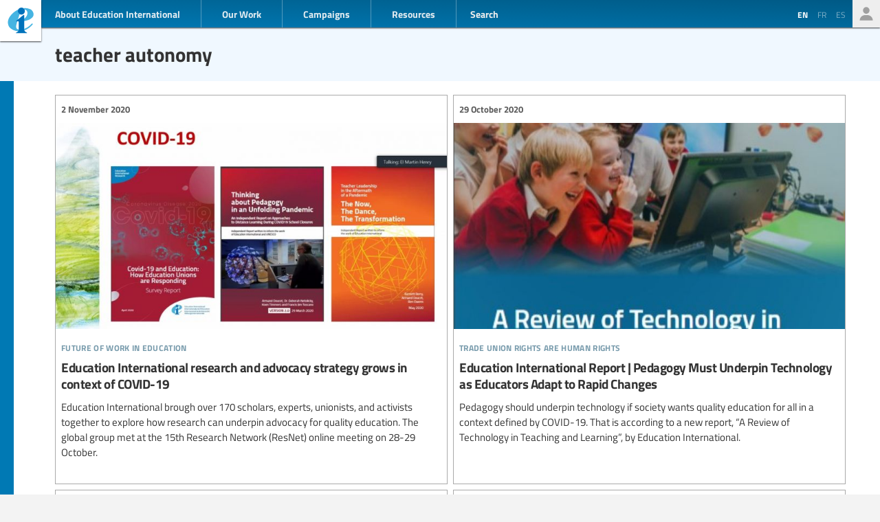

--- FILE ---
content_type: text/html; charset=UTF-8
request_url: https://www.ei-ie.org/en/collection/728:teacher-autonomy
body_size: 6846
content:
<!DOCTYPE html>
<html lang="en">




<head>
	<meta name="viewport" content="width=device-width,initial-scale=1,maximum-scale=1,user-scalable=no">
	<meta http-equiv="X-UA-Compatible" content="IE=edge,chrome=1">
	<meta name="HandheldFriendly" content="true">
    <title>    teacher autonomy
</title>
    <link rel="preload" href="https://use.typekit.net/scu0unl.css?v=20240528" as="style">
    <link rel="canonical" href="https://www.ei-ie.org/en/collection/728:teacher-autonomy" />

    <link rel="apple-touch-icon" sizes="180x180" href="/icons/apple-touch-icon.png">
    <link rel="icon" type="image/png" sizes="32x32" href="/icons/favicon-32x32.png">
    <link rel="icon" type="image/png" sizes="16x16" href="/icons/favicon-16x16.png">
    <link rel="manifest" href="/site.webmanifest">
    <link rel="mask-icon" href="/icons/safari-pinned-tab.svg" color="#5bbad5">
    <meta name="msapplication-TileColor" content="#ffffff">
    <meta name="msapplication-TileImage" content="/icons/mstile-144x144.png">
    <meta name="theme-color" content="#ffffff">

    <link rel="stylesheet" href="https://use.typekit.net/scu0unl.css?v=20240528">
    <link rel="preload" as="style" href="https://www.ei-ie.org/build/assets/style-35SGflDr.css" /><link rel="stylesheet" href="https://www.ei-ie.org/build/assets/style-35SGflDr.css" />    <script>
        window.dataLayer = window.dataLayer || [];
        function gtag(){dataLayer.push(arguments);}
        var cookieControlLocale = 'en';
    </script>
            <link rel="me" href="https://twitter.com/EduInt" />
    <meta name="twitter:dnt" content="on" >
    

     

    <meta property="og:url" content="https://www.ei-ie.org/en/collection/728:teacher-autonomy" />
    <meta property="og:title" content="teacher autonomy" />
    <meta property="twitter:title" content="teacher autonomy" />
    <meta name="description" content="We are the voice of teachers and education workers around the world.Through our 386 member organizations, we represent more than 32.5 million teachers and education support personnel in 178 countries and territories." />
    <meta property="og:description" content="We are the voice of teachers and education workers around the world.Through our 386 member organizations, we represent more than 32.5 million teachers and education support personnel in 178 countries and territories." />
    <meta property="twitter:description" content="We are the voice of teachers and education workers around the world.Through our 386 member organizations, we represent more than 32.5 million teachers and education support personnel in 178 countries and territories." />
    <meta property="og:site_name" content="Education International" />
    <meta name="twitter:site" content="@eduint" />
    <meta property="og:locale" content="en" />

     
        <meta name="twitter:card" content="summary" />
        
     
        <meta property="og:type" content="article" />
        <meta property="article:published_time" content=2021-04-07 14:43:20 />
        <meta property="article:modified_time" content=2021-04-07 14:43:20 />
    
    <script src="https://www.google.com/recaptcha/api.js?hl=&render=6LdW3rYaAAAAAO5KCFJw5XTwvg7v6Hgmf-QOXXVP"></script>
     <style type="text/css">
    .grecaptcha-badge { visibility: hidden; }
    </style>
    <script type="text/javascript">
    (function(c,l,a,r,i,t,y){
        c[a]=c[a]||function(){(c[a].q=c[a].q||[]).push(arguments)};
        t=l.createElement(r);t.async=1;t.src="https://www.clarity.ms/tag/"+i;
        y=l.getElementsByTagName(r)[0];y.parentNode.insertBefore(t,y);
    })(window, document, "clarity", "script", "a6kfnk98x5");
</script>


           
        
        <script>(function(w,d,s,l,i){w[l]=w[l]||[];w[l].push({'gtm.start':
        new Date().getTime(),event:'gtm.js'});var f=d.getElementsByTagName(s)[0],
        j=d.createElement(s),dl=l!='dataLayer'?'&l='+l:'';j.async=true;j.src=
        'https://www.googletagmanager.com/gtm.js?id='+i+dl;f.parentNode.insertBefore(j,f);
        })(window,document,'script','dataLayer','GTM-MQ3GNCL');</script>
        
        <link rel="modulepreload" href="https://www.ei-ie.org/build/assets/script-CXk5yur0.js" /><link rel="modulepreload" href="https://www.ei-ie.org/build/assets/BjYfVVqY.js" /><link rel="modulepreload" href="https://www.ei-ie.org/build/assets/DY4LNUON.js" /><script type="module" src="https://www.ei-ie.org/build/assets/script-CXk5yur0.js"></script>        
    </head>
<body class="        route-collection    
    page_collection 
    page_collection_layout_tag 
    page_collection_type_tag
">
            
        <noscript><iframe src="https://www.googletagmanager.com/ns.html?id=GTM-MQ3GNCL"
        height="0" width="0" style="display:none;visibility:hidden"></iframe></noscript>
        
    
    <div class="wrapper">
        <header id="header_page">
            <h1><a href="https://www.ei-ie.org/en">Ei-iE</a></h1>
            <div id="navToggle">

            	<span>&nbsp;</span>
            	<span>&nbsp;</span>
            	<span>&nbsp;</span>
            </div>
            <nav id="mainNav">
                <div id="searchBar-mobile"><div class="searchToggle">Search</div>
<form method="get" action="https://www.ei-ie.org/en/search" id="search_container-mobile">
    <h3>Search Education International</h3>
    <input name="item_contents[query]" type="text" placeholder="Enter search term(s)" id="search_input-mobile"/>
    <button aria-label="Show results" id="search_button-mobile" type="submit">Show results</button>
    <button aria-label="cancel " type="reset" id="search_cancel_button-mobile">⨯</button>
</form>
</div>
                <div id="languageSelector-mobile"><section id="languageSelection-mobile">
    <ul id="languageSelection_list-mobile">
             
            <li class="active"><span>en</span></li>
         
                         
            <li><a href="/fr/collection/728:teacher-autonomy">
                fr
            </a></li>
         
                         
            <li><a href="/es/collection/728:teacher-autonomy">
                es
            </a></li>
         
        </ul>
</section>
</div>
                <ul class="nav_main"><li class="nav_main_item nav_two"><span class="nav_main_title"><span class="full">About Education International</span><span class="short">About</span></span><ul class="nav_drop nav_two_sub"><li class="nav_drop_section"><h2>About Education International</h2><ul class="nav_drop_listing"><li><a href="https://www.ei-ie.org/en/about/who-we-are">Who we are</a></li><li><a href="https://www.ei-ie.org/en/about/origins-and-history">Origins and history</a></li><li><a href="https://www.ei-ie.org/en/affiliates">Our Members</a></li><li><a href="https://www.ei-ie.org/en/about/our-leaders">Our Leaders</a></li><li><a href="https://www.ei-ie.org/en/about/jobs">Career & Internship Opportunities</a></li><li><a href="https://www.ei-ie.org/en/regions">Regions and Countries</a></li><li><a href="https://www.ei-ie.org/en/governance">Governance</a></li><li><a href="https://www.ei-ie.org/en/about/global-unions">Global Unions</a></li><li class="nav_newsletter"><a href="https://www.ei-ie.org/en/contact/newsletter">Subscribe to our newsletters</a></li><li><a href="https://www.ei-ie.org/en/contact/ei-ie">Contact Us</a></li></ul></li></ul></li><li class="nav_main_item nav_one"><span class="nav_main_title">Our Work</span><ul class="nav_drop nav_one_sub"><li class="nav_drop_section"><h2>Latest</h2><ul class="nav_drop_listing"><li><a href="https://www.ei-ie.org/en/news">News</a></li><li class="nav_worlds-of-education"><a href="https://www.ei-ie.org/en/worlds-of-education">Worlds of Education</a></li><li><a href="https://www.ei-ie.org/en/news/statements">Statements</a></li><li><a href="https://www.ei-ie.org/en/news/take-action">Take action!</a></li></ul></li><li class="nav_drop_section"><h2>Our Priorities</h2><ul class="nav_drop_listing"><li><a href="https://www.ei-ie.org/en/workarea/1323:quality-education-for-all">Quality education for all</a></li><li><a href="https://www.ei-ie.org/en/workarea/1324:the-profession">The profession</a></li><li><a href="https://www.ei-ie.org/en/workarea/1325:rights-and-democracy">Rights and democracy</a></li><li><a href="https://www.ei-ie.org/en/workarea/1326:building-union-power">Building union power</a></li></ul></li><li class="nav_drop_section"><h2>Spotlight</h2><ul class="nav_drop_listing"><li><a href="https://www.ei-ie.org/en/dossier/1299:advancing-gender-equality-in-and-through-education">Advancing gender equality in and through education</a></li><li><a href="https://www.ei-ie.org/en/dossier/1368:early-childhood-education">Early childhood education</a></li><li><a href="https://www.ei-ie.org/en/dossier/1367:higher-education-and-research">Higher education and research</a></li><li><a href="https://www.ei-ie.org/en/dossier/1370:technical-and-vocational-education-and-training">Technical and vocational education and training</a></li><li class="nav_drop_listing_footer"><a href="https://www.ei-ie.org/en/spotlight">Show all</a></li></ul></li></ul></li><li class="nav_main_item nav_three"><span class="nav_main_title">Campaigns</span><ul class="nav_drop nav_three_sub"><li class="nav_drop_section"><h2>Campaigns</h2><ul class="nav_drop_listing"><li><a href="https://www.ei-ie.org/en/dossier/1537:go-public-fund-education">Go public! Fund education</a></li><li><a href="https://www.ei-ie.org/en/dossier/1361:teach-for-the-planet">Teach for the planet</a></li><li><a href="https://www.ei-ie.org/en/dossier/1296:students-before-profit">Students before profit</a></li><li class="nav_drop_listing_footer"><a href="https://www.ei-ie.org/en/campaigns">Show all</a></li></ul></li></ul></li><li class="nav_main_item nav_three"><span class="nav_main_title">Resources</span><ul class="nav_drop nav_three_sub"><li class="nav_drop_section"><h2>Resources</h2><ul class="nav_drop_listing"><li><a href="https://www.ei-ie.org/en/resources/research">Research</a></li><li><a href="https://www.ei-ie.org/en/resources/publications">Publications</a></li><li><a href="https://www.ei-ie.org/en/resources/policy-briefs">Policy briefs</a></li><li><a href="https://www.ei-ie.org/en/resources/world-congress-resolutions">World Congress resolutions</a></li><li><a href="https://www.ei-ie.org/en/resources/videos">Videos</a></li><li><a href="https://www.ei-ie.org/en/authors">Authors</a></li><li><a href="https://www.ei-ie.org/en/coop_projects">Cooperation Projects</a></li><li><a href="https://www.ei-ie.org/en/wellbeing">Health and well-being hub</a></li></ul></li></ul></li></ul>                <div id="searchBar"><div class="searchToggle">Search</div>
<form method="get" action="https://www.ei-ie.org/en/search" id="search_container">
    <h3>Search Education International</h3>
    <input name="item_contents[query]" type="text" placeholder="Enter search term(s)" id="search_input"/>
    <button aria-label="Show results" id="search_button" type="submit">Show results</button>
    <button aria-label="cancel " type="reset" id="search_cancel_button">⨯</button>
</form>
</div>
                <div id="memberNav-mobile"><a href="https://eiie.sharepoint.com/SitePages/HomePage.aspx" target="_blank">Members only</a></div>
            </nav>
            
            <section id="headerside">
	            <section id="languageSelection">
    <ul id="languageSelection_list">
             
            <li class="active"><span>en</span></li>
         
                         
            <li><a href="/fr/collection/728:teacher-autonomy">
                fr
            </a></li>
         
                         
            <li><a href="/es/collection/728:teacher-autonomy">
                es
            </a></li>
         
        </ul>
</section>
                <div id="memberNav"><a href="https://eiie.sharepoint.com/SitePages/HomePage.aspx" target="_blank">Members only</a></div>
            </section>
        </header>
		<section id="main_page">
	            <div class="no_lead_image"></div>
    <article class="article_main collection_introduction ">
	    <header class=" ">
            <a name="top"></a>
                	            <h2>teacher autonomy</h2>
                             

	
	    </header>
                
        
        
    </article>

    	<main id="collection_main" class="collection_default collection_layout_tag">
		
		
		<ol class="collection_content">
						 
				<li>
					<article class="card-item card-article ">
    <figure  class="  figure_preset_card media media--image media--image-lead media--preset-card" >
            <img src="https://www.ei-ie.org/image/4e4d8.JPG/card.jpg" alt="" />
        </figure>

    <header>
	    
	                <span class="first-collection first-collection-future-of-work-in-education">Future of work in education</span>
        	    
	    <span class="date ">
                2 November 2020
    </span>

        <h3>Education International research and advocacy strategy grows in context of COVID-19</h3>
        
        

                
    </header>

            <p>Education International brough over 170 scholars, experts, unionists, and activists together to explore how research can underpin advocacy for quality education. The global group met at the 15th Research Network (ResNet) online meeting on 28-29 October.</p>            
    <a  href="https://www.ei-ie.org/en/item/23576:education-international-research-and-advocacy-strategy-grows-in-context-of-covid-19" rel="noopener">Education International research and advocacy strategy grows in context of COVID-19</a>    
</article>
 
				</li>
			 
				<li>
					<article class="card-item card-article ">
    <figure  class="  figure_preset_card media media--image media--image-lead media--preset-card" >
            <img src="https://www.ei-ie.org/image/68014.jpg/card.jpg" alt="" />
        </figure>

    <header>
	    
	                <span class="first-collection first-collection-trade-union-rights-are-human-rights">Trade union rights are human rights</span>
        	    
	    <span class="date ">
                29 October 2020
    </span>

        <h3>Education International Report | Pedagogy Must Underpin Technology as Educators Adapt to Rapid Changes</h3>
        
        

                
    </header>

            <p>Pedagogy should underpin technology if society wants quality education for all in a context defined by COVID-19. That is according to a new report, “A Review of Technology in Teaching and Learning”, by Education International.</p>            
    <a  href="https://www.ei-ie.org/en/item/23574:education-international-report-pedagogy-must-underpin-technology-as-educators-adapt-to-rapid-changes" rel="noopener">Education International Report | Pedagogy Must Underpin Technology as Educators Adapt to Rapid Changes</a>    
</article>
 
				</li>
			 
				<li>
					<article class="card-item card-article ">
    <figure  class="  figure_preset_card media media--image media--image-lead media--preset-card" >
            <img src="https://www.ei-ie.org/image/9fdaa.jpg/card.jpg" alt="" />
        </figure>

    <header>
	    
	                <span class="first-collection first-collection-achieving-sustainable-development-goal-4">Achieving Sustainable Development Goal 4</span>
        	    
	    <span class="date ">
                29 October 2020
    </span>

        <h3>“Reimagining the futures of assessment with teacher professional autonomy”, by Sam Sellar.</h3>
        
        

                    <h4 class="card_title_author">
                            <span>
                    Sam Sellar                    
                </span> 
                        </h4>
                
    </header>

            <p>How do ‘next generation’ assessments change the conditions for teacher professional autonomy? How can the profession respond at the level of research strategy?</p>            
    <a  href="https://www.ei-ie.org/en/item/23573:reimagining-the-futures-of-assessment-with-teacher-professional-autonomy-by-sam-sellar" rel="noopener">“Reimagining the futures of assessment with teacher professional autonomy”, by Sam Sellar.</a>    
</article>
 
				</li>
			 
				<li>
					<article class="card-item card-article ">
    <figure  class="  figure_preset_card media media--image media--image-lead media--preset-card" >
            <img src="https://www.ei-ie.org/image/33683.png/card.jpg" alt="" />
        </figure>

    <header>
	    
	                <span class="first-collection first-collection-standards-and-working-conditions">Standards and working conditions</span>
        	    
	    <span class="date ">
                20 October 2020
    </span>

        <h3>Global survey assesses status of teachers in era of COVID-19 pandemic</h3>
        
        

                
    </header>

            <p>Education International is relaunching its global survey on the Status of Teachers. The organisation’s largest survey of its 400 affiliated unions aims to better understand the status of teachers around the globe and build a strong basis for advocacy.</p>            
    <a  href="https://www.ei-ie.org/en/item/23554:global-survey-assesses-status-of-teachers-in-era-of-covid-19-pandemic" rel="noopener">Global survey assesses status of teachers in era of COVID-19 pandemic</a>    
</article>
 
				</li>
			 
				<li>
					<article class="card-item card-article ">
    <figure  class="  figure_preset_card media media--image media--image-lead media--preset-card" >
            <img src="https://www.ei-ie.org/image/b81db.jpg/card.jpg" alt="" />
        </figure>

    <header>
	    
	                <span class="first-collection first-collection-standards-and-working-conditions">Standards and working conditions</span>
        	    
	    <span class="date ">
                3 October 2019
    </span>

        <h3>France: the death of a principal raises the alarm over working conditions in schools</h3>
        
        

                
    </header>

            <p>The suicide letter of a pre-school principal in Saint-Denis blames her working conditions and the status of the profession for her mental and physical exhaustion. The tragic death has triggered a nation-wide awareness campaign.</p>            
    <a  href="https://www.ei-ie.org/en/item/23073:france-the-death-of-a-principal-raises-the-alarm-over-working-conditions-in-schools" rel="noopener">France: the death of a principal raises the alarm over working conditions in schools</a>    
</article>
 
				</li>
			 
				<li>
					<article class="card-item card-article ">
    <figure  class="  figure_preset_card media media--image media--image-lead media--preset-card" >
            <img src="https://www.ei-ie.org/image/206e3.png/card.jpg" alt="" />
        </figure>

    <header>
	    
	                <span class="first-collection first-collection-trade-union-rights-are-human-rights">Trade union rights are human rights</span>
        	    
	    <span class="date ">
                22 May 2019
    </span>

        <h3>In Italy, unions mobilise to defend academic freedom</h3>
        
        

                
    </header>

            <p>After the suspension of a teacher for the contents of a video produced by her students, the Italian education unions are taking action to denounce an attack on academic freedom and a serious threat to democracy.</p>            
    <a  href="https://www.ei-ie.org/en/item/22856:in-italy-unions-mobilise-to-defend-academic-freedom" rel="noopener">In Italy, unions mobilise to defend academic freedom</a>    
</article>
 
				</li>
			 
				<li>
					<article class="card-item card-article ">
    <figure  class="  figure_preset_card media media--image media--image-lead media--preset-card" >
            <img src="https://www.ei-ie.org/image/9f61a.JPG/card.jpg" alt="" />
        </figure>

    <header>
	    
	                <span class="first-collection first-collection-achieving-sustainable-development-goal-4">Achieving Sustainable Development Goal 4</span>
        	    
	    <span class="date ">
                14 May 2019
    </span>

        <h3>Ghana: Accra forum strengthens social and policy dialogue in Africa</h3>
        
        

                
    </header>

            <p>Education International’s Social and Policy Dialogue Forum, held in Accra, Ghana, on 8-9 May, served to support stronger social and policy dialogue in Africa, where mechanisms for social and policy dialogue are often either weak or non-existent. Significantly, the participants signed the Accra Declaration, which highlights the need for and...</p>            
    <a  href="https://www.ei-ie.org/en/item/22849:ghana-accra-forum-strengthens-social-and-policy-dialogue-in-africa" rel="noopener">Ghana: Accra forum strengthens social and policy dialogue in Africa</a>    
</article>
 
				</li>
			 
				<li>
					<article class="card-item card-article ">
    <figure  class="  figure_preset_card media media--image media--image-lead media--preset-card" >
            <img src="https://www.ei-ie.org/image/ae7d5.jpg/card.jpg" alt="" />
        </figure>

    <header>
	    
	                <span class="first-collection first-collection-union-renewal-and-development">Union renewal and development</span>
        	    
	    <span class="date ">
                16 April 2019
    </span>

        <h3>WIPO: Discussions on copyright exceptions for education and research move forward</h3>
        
        

                
    </header>

            <p>The week of April 1-5, 2019 was an important week for education and educators due to discussions at the World Intellectual Property Organisation (WIPO) in Geneva.</p>            
    <a  href="https://www.ei-ie.org/en/item/22829:wipo-discussions-on-copyright-exceptions-for-education-and-research-move-forward" rel="noopener">WIPO: Discussions on copyright exceptions for education and research move forward</a>    
</article>
 
				</li>
			 
				<li>
					<article class="card-item card-article ">
    <figure  class="  figure_preset_card media media--image media--image-lead media--preset-card" >
            <img src="https://www.ei-ie.org/image/3634f.jpg/card.jpg" alt="" />
        </figure>

    <header>
	    
	                <span class="first-collection first-collection-achieving-sustainable-development-goal-4">Achieving Sustainable Development Goal 4</span>
        	    
	    <span class="date ">
                3 April 2019
    </span>

        <h3>USA: New report identifies teacher shortage as biggest threat to education system</h3>
        
        

                
    </header>

            <p>The growing teacher shortage is a barrier to quality education, especially for children from low-income households, and is the biggest risk factor for the US education system.</p>            
    <a  href="https://www.ei-ie.org/en/item/22814:usa-new-report-identifies-teacher-shortage-as-biggest-threat-to-education-system" rel="noopener">USA: New report identifies teacher shortage as biggest threat to education system</a>    
</article>
 
				</li>
			 
				<li>
					<article class="card-item card-article ">
    <figure  class="  figure_preset_card media media--image media--image-lead media--preset-card" >
            <img src="https://www.ei-ie.org/image/5fd82.jpg/card.jpg" alt="" />
        </figure>

    <header>
	    
	                <span class="first-collection first-collection-trade-union-rights-are-human-rights">Trade union rights are human rights</span>
        	    
	    <span class="date ">
                22 February 2019
    </span>

        <h3>Philippines: International solidarity against teacher harassment</h3>
        
        

                
    </header>

            <p>An international delegation has joined the education union ACT to express its solidarity with teacher unionists, profiled and harassed by the government in contravention of commonly agreed human rights.</p>            
    <a  href="https://www.ei-ie.org/en/item/22762:philippines-international-solidarity-against-teacher-harassment" rel="noopener">Philippines: International solidarity against teacher harassment</a>    
</article>
 
				</li>
			 
				<li>
					<article class="card-item card-article ">
    <figure  class="  figure_preset_card media media--image media--image-lead media--preset-card" >
            <img src="https://www.ei-ie.org/image/2adae.JPG/card.jpg" alt="" />
        </figure>

    <header>
	    
	                <span class="first-collection first-collection-union-renewal-and-development">Union renewal and development</span>
        	    
	    <span class="date ">
                2 February 2019
    </span>

        <h3>The new World Bank classroom performance tool does not pass the test</h3>
        
        

                
    </header>

            <p>Educators are voicing their concern over a new classroom observation tool from the World Bank which supposedly improves teaching practices.</p>            
    <a  href="https://www.ei-ie.org/en/item/22736:the-new-world-bank-classroom-performance-tool-does-not-pass-the-test" rel="noopener">The new World Bank classroom performance tool does not pass the test</a>    
</article>
 
				</li>
			 
				<li>
					<article class="card-item card-article ">
    <figure  class="  figure_preset_card media media--image media--image-lead media--preset-card" >
            <img src="https://www.ei-ie.org/image/6b538.JPG/card.jpg" alt="" />
        </figure>

    <header>
	    
	                <span class="first-collection first-collection-standards-and-working-conditions">Standards and working conditions</span>
        	    
	    <span class="date ">
                14 September 2018
    </span>

        <h3>UK: Employers misuse data rules to stifle workers’ rights</h3>
        
        

                
    </header>

            <p>Some employers in the UK are discriminating against employees and undermining education unions after the adoption of GDPR (General Data Protection Regulations). That’s according to the NASUWT (National Association of Schoolmasters Union of Women Teachers).</p>            
    <a  href="https://www.ei-ie.org/en/item/22586:uk-employers-misuse-data-rules-to-stifle-workers-rights" rel="noopener">UK: Employers misuse data rules to stifle workers’ rights</a>    
</article>
 
				</li>
			 
				<li>
					<article class="card-item card-article ">
    <figure  class="  figure_preset_card media media--image media--image-lead media--preset-card" >
            <img src="https://www.ei-ie.org/image/c99aa.jpg/card.jpg" alt="" />
        </figure>

    <header>
	    
	                <span class="first-collection first-collection-standards-and-working-conditions">Standards and working conditions</span>
        	    
	    <span class="date ">
                5 September 2018
    </span>

        <h3>Africa: Professional development key to boosting teaching profession</h3>
        
        

                
    </header>

            <p>The challenges facing teachers and the need for professional development, an improved status of teachers, and international teaching standards were highlighted by education stakeholders in South Africa recently.</p>            
    <a  href="https://www.ei-ie.org/en/item/22574:africa-professional-development-key-to-boosting-teaching-profession" rel="noopener">Africa: Professional development key to boosting teaching profession</a>    
</article>
 
				</li>
			 
				<li>
					<article class="card-item card-article ">
    <figure  class="  figure_preset_card media media--image media--image-lead media--preset-card" >
            <img src="https://www.ei-ie.org/image/22a63.jpg/card.jpg" alt="" />
        </figure>

    <header>
	    
	                <span class="first-collection first-collection-standards-and-working-conditions">Standards and working conditions</span>
        	    
	    <span class="date ">
                19 April 2018
    </span>

        <h3>Protecting and growing the profession: The Professional Standards Conundrum, by Jelmer Evers</h3>
        
        

                    <h4 class="card_title_author">
                            <span>
                    Jelmer Evers                    
                </span> 
                        </h4>
                
    </header>

            <p>Not too long ago I had a formal lesson observation as part of my yearly performance review. It’s meant as a basis for professional growth and as such it succeeded. I enjoyed the reflection. In my view it should be a regular part of a teacher’s job, not just a...</p>            
    <a  href="https://www.ei-ie.org/en/item/22440:protecting-and-growing-the-profession-the-professional-standards-conundrum-by-jelmer-evers" rel="noopener">Protecting and growing the profession: The Professional Standards Conundrum, by Jelmer Evers</a>    
</article>
 
				</li>
			 
				<li>
					<article class="card-item card-article ">
    <figure  class="  figure_preset_card media media--image media--image-lead media--preset-card" >
            <img src="https://www.ei-ie.org/image/2a82e.jpg/card.jpg" alt="" />
        </figure>

    <header>
	    
	                <span class="first-collection first-collection-achieving-sustainable-development-goal-4">Achieving Sustainable Development Goal 4</span>
        	    
	    <span class="date ">
                5 January 2018
    </span>

        <h3>Partnership needed to increase value accorded to education</h3>
        
        

                
    </header>

            <p>Education in Scotland is undervalued, according to a recent study undertaken for Education International, which also stresses that public authorities and education policy makers must work with teachers and their unions on professional and national identity.</p>            
    <a  href="https://www.ei-ie.org/en/item/22277:partnership-needed-to-increase-value-accorded-to-education" rel="noopener">Partnership needed to increase value accorded to education</a>    
</article>
 
				</li>
			 
				<li>
					<article class="card-item card-article ">
    <figure  class="  figure_preset_card media media--image media--image-lead media--preset-card" >
            <img src="https://www.ei-ie.org/image/af6f1.jpg/card.jpg" alt="" />
        </figure>

    <header>
	    
	                <span class="first-collection first-collection-standards-and-working-conditions">Standards and working conditions</span>
        	    
	    <span class="date ">
                15 June 2017
    </span>

        <h3>Increasing workloads taking a toll on Scottish teachers</h3>
        
        

                
    </header>

            <p>A combination of staffing cuts, revised curriculum and major changes to the exam system have led to growing wear and tear on  teachers, according to a survey conducted by the Educational Institute of Scotland.</p>            
    <a  href="https://www.ei-ie.org/en/item/21961:increasing-workloads-taking-a-toll-on-scottish-teachers" rel="noopener">Increasing workloads taking a toll on Scottish teachers</a>    
</article>
 
				</li>
					</ol>
		
		

	</main>

		</section>
        <footer id="footer_page">
            <div class="social-profiles">
                <a href="https://www.facebook.com/educationinternational" target="_blank" rel="noopener" class="social-profile-facebook">Facebook</a>
                <a href="https://twitter.com/eduint" target="_blank" rel="noopener" class="social-profile-twitter">Twitter</a>
                <a href="https://www.youtube.com/user/EduInternational" target="_blank"  rel="noopener" class="social-profile-youtube">YouTube</a>
                <a href="https://soundcloud.com/user-918336677-743440864" target="_blank" rel="noopener" class="social-profile-soundcloud">Soundcloud</a>
            </div>
            <p>
                Education International - Unless otherwise noted, all content on this website is free to use under the <a href="https://creativecommons.org/licenses/by-nc/4.0/" target="_blank" rel="noreferrer noopener">Creative Commons Attribution-NonCommercial 4.0</a> license.
            </p>
            <p>
                <a href="https://www.ei-ie.org/en/contact/legal-notice">Legal Notice</a>
                <a href="https://www.ei-ie.org/en/contact/data-protection-policy">Data Protection Policy</a>
            </p>
        </footer>
    </div>
<script defer src="https://static.cloudflareinsights.com/beacon.min.js/vcd15cbe7772f49c399c6a5babf22c1241717689176015" integrity="sha512-ZpsOmlRQV6y907TI0dKBHq9Md29nnaEIPlkf84rnaERnq6zvWvPUqr2ft8M1aS28oN72PdrCzSjY4U6VaAw1EQ==" data-cf-beacon='{"version":"2024.11.0","token":"92d5074df65d4c99a2902dba55132118","r":1,"server_timing":{"name":{"cfCacheStatus":true,"cfEdge":true,"cfExtPri":true,"cfL4":true,"cfOrigin":true,"cfSpeedBrain":true},"location_startswith":null}}' crossorigin="anonymous"></script>
</body>
</html>



--- FILE ---
content_type: text/html; charset=utf-8
request_url: https://www.google.com/recaptcha/api2/anchor?ar=1&k=6LdW3rYaAAAAAO5KCFJw5XTwvg7v6Hgmf-QOXXVP&co=aHR0cHM6Ly93d3cuZWktaWUub3JnOjQ0Mw..&hl=en&v=PoyoqOPhxBO7pBk68S4YbpHZ&size=invisible&anchor-ms=20000&execute-ms=30000&cb=oyk1oqxey4ik
body_size: 48876
content:
<!DOCTYPE HTML><html dir="ltr" lang="en"><head><meta http-equiv="Content-Type" content="text/html; charset=UTF-8">
<meta http-equiv="X-UA-Compatible" content="IE=edge">
<title>reCAPTCHA</title>
<style type="text/css">
/* cyrillic-ext */
@font-face {
  font-family: 'Roboto';
  font-style: normal;
  font-weight: 400;
  font-stretch: 100%;
  src: url(//fonts.gstatic.com/s/roboto/v48/KFO7CnqEu92Fr1ME7kSn66aGLdTylUAMa3GUBHMdazTgWw.woff2) format('woff2');
  unicode-range: U+0460-052F, U+1C80-1C8A, U+20B4, U+2DE0-2DFF, U+A640-A69F, U+FE2E-FE2F;
}
/* cyrillic */
@font-face {
  font-family: 'Roboto';
  font-style: normal;
  font-weight: 400;
  font-stretch: 100%;
  src: url(//fonts.gstatic.com/s/roboto/v48/KFO7CnqEu92Fr1ME7kSn66aGLdTylUAMa3iUBHMdazTgWw.woff2) format('woff2');
  unicode-range: U+0301, U+0400-045F, U+0490-0491, U+04B0-04B1, U+2116;
}
/* greek-ext */
@font-face {
  font-family: 'Roboto';
  font-style: normal;
  font-weight: 400;
  font-stretch: 100%;
  src: url(//fonts.gstatic.com/s/roboto/v48/KFO7CnqEu92Fr1ME7kSn66aGLdTylUAMa3CUBHMdazTgWw.woff2) format('woff2');
  unicode-range: U+1F00-1FFF;
}
/* greek */
@font-face {
  font-family: 'Roboto';
  font-style: normal;
  font-weight: 400;
  font-stretch: 100%;
  src: url(//fonts.gstatic.com/s/roboto/v48/KFO7CnqEu92Fr1ME7kSn66aGLdTylUAMa3-UBHMdazTgWw.woff2) format('woff2');
  unicode-range: U+0370-0377, U+037A-037F, U+0384-038A, U+038C, U+038E-03A1, U+03A3-03FF;
}
/* math */
@font-face {
  font-family: 'Roboto';
  font-style: normal;
  font-weight: 400;
  font-stretch: 100%;
  src: url(//fonts.gstatic.com/s/roboto/v48/KFO7CnqEu92Fr1ME7kSn66aGLdTylUAMawCUBHMdazTgWw.woff2) format('woff2');
  unicode-range: U+0302-0303, U+0305, U+0307-0308, U+0310, U+0312, U+0315, U+031A, U+0326-0327, U+032C, U+032F-0330, U+0332-0333, U+0338, U+033A, U+0346, U+034D, U+0391-03A1, U+03A3-03A9, U+03B1-03C9, U+03D1, U+03D5-03D6, U+03F0-03F1, U+03F4-03F5, U+2016-2017, U+2034-2038, U+203C, U+2040, U+2043, U+2047, U+2050, U+2057, U+205F, U+2070-2071, U+2074-208E, U+2090-209C, U+20D0-20DC, U+20E1, U+20E5-20EF, U+2100-2112, U+2114-2115, U+2117-2121, U+2123-214F, U+2190, U+2192, U+2194-21AE, U+21B0-21E5, U+21F1-21F2, U+21F4-2211, U+2213-2214, U+2216-22FF, U+2308-230B, U+2310, U+2319, U+231C-2321, U+2336-237A, U+237C, U+2395, U+239B-23B7, U+23D0, U+23DC-23E1, U+2474-2475, U+25AF, U+25B3, U+25B7, U+25BD, U+25C1, U+25CA, U+25CC, U+25FB, U+266D-266F, U+27C0-27FF, U+2900-2AFF, U+2B0E-2B11, U+2B30-2B4C, U+2BFE, U+3030, U+FF5B, U+FF5D, U+1D400-1D7FF, U+1EE00-1EEFF;
}
/* symbols */
@font-face {
  font-family: 'Roboto';
  font-style: normal;
  font-weight: 400;
  font-stretch: 100%;
  src: url(//fonts.gstatic.com/s/roboto/v48/KFO7CnqEu92Fr1ME7kSn66aGLdTylUAMaxKUBHMdazTgWw.woff2) format('woff2');
  unicode-range: U+0001-000C, U+000E-001F, U+007F-009F, U+20DD-20E0, U+20E2-20E4, U+2150-218F, U+2190, U+2192, U+2194-2199, U+21AF, U+21E6-21F0, U+21F3, U+2218-2219, U+2299, U+22C4-22C6, U+2300-243F, U+2440-244A, U+2460-24FF, U+25A0-27BF, U+2800-28FF, U+2921-2922, U+2981, U+29BF, U+29EB, U+2B00-2BFF, U+4DC0-4DFF, U+FFF9-FFFB, U+10140-1018E, U+10190-1019C, U+101A0, U+101D0-101FD, U+102E0-102FB, U+10E60-10E7E, U+1D2C0-1D2D3, U+1D2E0-1D37F, U+1F000-1F0FF, U+1F100-1F1AD, U+1F1E6-1F1FF, U+1F30D-1F30F, U+1F315, U+1F31C, U+1F31E, U+1F320-1F32C, U+1F336, U+1F378, U+1F37D, U+1F382, U+1F393-1F39F, U+1F3A7-1F3A8, U+1F3AC-1F3AF, U+1F3C2, U+1F3C4-1F3C6, U+1F3CA-1F3CE, U+1F3D4-1F3E0, U+1F3ED, U+1F3F1-1F3F3, U+1F3F5-1F3F7, U+1F408, U+1F415, U+1F41F, U+1F426, U+1F43F, U+1F441-1F442, U+1F444, U+1F446-1F449, U+1F44C-1F44E, U+1F453, U+1F46A, U+1F47D, U+1F4A3, U+1F4B0, U+1F4B3, U+1F4B9, U+1F4BB, U+1F4BF, U+1F4C8-1F4CB, U+1F4D6, U+1F4DA, U+1F4DF, U+1F4E3-1F4E6, U+1F4EA-1F4ED, U+1F4F7, U+1F4F9-1F4FB, U+1F4FD-1F4FE, U+1F503, U+1F507-1F50B, U+1F50D, U+1F512-1F513, U+1F53E-1F54A, U+1F54F-1F5FA, U+1F610, U+1F650-1F67F, U+1F687, U+1F68D, U+1F691, U+1F694, U+1F698, U+1F6AD, U+1F6B2, U+1F6B9-1F6BA, U+1F6BC, U+1F6C6-1F6CF, U+1F6D3-1F6D7, U+1F6E0-1F6EA, U+1F6F0-1F6F3, U+1F6F7-1F6FC, U+1F700-1F7FF, U+1F800-1F80B, U+1F810-1F847, U+1F850-1F859, U+1F860-1F887, U+1F890-1F8AD, U+1F8B0-1F8BB, U+1F8C0-1F8C1, U+1F900-1F90B, U+1F93B, U+1F946, U+1F984, U+1F996, U+1F9E9, U+1FA00-1FA6F, U+1FA70-1FA7C, U+1FA80-1FA89, U+1FA8F-1FAC6, U+1FACE-1FADC, U+1FADF-1FAE9, U+1FAF0-1FAF8, U+1FB00-1FBFF;
}
/* vietnamese */
@font-face {
  font-family: 'Roboto';
  font-style: normal;
  font-weight: 400;
  font-stretch: 100%;
  src: url(//fonts.gstatic.com/s/roboto/v48/KFO7CnqEu92Fr1ME7kSn66aGLdTylUAMa3OUBHMdazTgWw.woff2) format('woff2');
  unicode-range: U+0102-0103, U+0110-0111, U+0128-0129, U+0168-0169, U+01A0-01A1, U+01AF-01B0, U+0300-0301, U+0303-0304, U+0308-0309, U+0323, U+0329, U+1EA0-1EF9, U+20AB;
}
/* latin-ext */
@font-face {
  font-family: 'Roboto';
  font-style: normal;
  font-weight: 400;
  font-stretch: 100%;
  src: url(//fonts.gstatic.com/s/roboto/v48/KFO7CnqEu92Fr1ME7kSn66aGLdTylUAMa3KUBHMdazTgWw.woff2) format('woff2');
  unicode-range: U+0100-02BA, U+02BD-02C5, U+02C7-02CC, U+02CE-02D7, U+02DD-02FF, U+0304, U+0308, U+0329, U+1D00-1DBF, U+1E00-1E9F, U+1EF2-1EFF, U+2020, U+20A0-20AB, U+20AD-20C0, U+2113, U+2C60-2C7F, U+A720-A7FF;
}
/* latin */
@font-face {
  font-family: 'Roboto';
  font-style: normal;
  font-weight: 400;
  font-stretch: 100%;
  src: url(//fonts.gstatic.com/s/roboto/v48/KFO7CnqEu92Fr1ME7kSn66aGLdTylUAMa3yUBHMdazQ.woff2) format('woff2');
  unicode-range: U+0000-00FF, U+0131, U+0152-0153, U+02BB-02BC, U+02C6, U+02DA, U+02DC, U+0304, U+0308, U+0329, U+2000-206F, U+20AC, U+2122, U+2191, U+2193, U+2212, U+2215, U+FEFF, U+FFFD;
}
/* cyrillic-ext */
@font-face {
  font-family: 'Roboto';
  font-style: normal;
  font-weight: 500;
  font-stretch: 100%;
  src: url(//fonts.gstatic.com/s/roboto/v48/KFO7CnqEu92Fr1ME7kSn66aGLdTylUAMa3GUBHMdazTgWw.woff2) format('woff2');
  unicode-range: U+0460-052F, U+1C80-1C8A, U+20B4, U+2DE0-2DFF, U+A640-A69F, U+FE2E-FE2F;
}
/* cyrillic */
@font-face {
  font-family: 'Roboto';
  font-style: normal;
  font-weight: 500;
  font-stretch: 100%;
  src: url(//fonts.gstatic.com/s/roboto/v48/KFO7CnqEu92Fr1ME7kSn66aGLdTylUAMa3iUBHMdazTgWw.woff2) format('woff2');
  unicode-range: U+0301, U+0400-045F, U+0490-0491, U+04B0-04B1, U+2116;
}
/* greek-ext */
@font-face {
  font-family: 'Roboto';
  font-style: normal;
  font-weight: 500;
  font-stretch: 100%;
  src: url(//fonts.gstatic.com/s/roboto/v48/KFO7CnqEu92Fr1ME7kSn66aGLdTylUAMa3CUBHMdazTgWw.woff2) format('woff2');
  unicode-range: U+1F00-1FFF;
}
/* greek */
@font-face {
  font-family: 'Roboto';
  font-style: normal;
  font-weight: 500;
  font-stretch: 100%;
  src: url(//fonts.gstatic.com/s/roboto/v48/KFO7CnqEu92Fr1ME7kSn66aGLdTylUAMa3-UBHMdazTgWw.woff2) format('woff2');
  unicode-range: U+0370-0377, U+037A-037F, U+0384-038A, U+038C, U+038E-03A1, U+03A3-03FF;
}
/* math */
@font-face {
  font-family: 'Roboto';
  font-style: normal;
  font-weight: 500;
  font-stretch: 100%;
  src: url(//fonts.gstatic.com/s/roboto/v48/KFO7CnqEu92Fr1ME7kSn66aGLdTylUAMawCUBHMdazTgWw.woff2) format('woff2');
  unicode-range: U+0302-0303, U+0305, U+0307-0308, U+0310, U+0312, U+0315, U+031A, U+0326-0327, U+032C, U+032F-0330, U+0332-0333, U+0338, U+033A, U+0346, U+034D, U+0391-03A1, U+03A3-03A9, U+03B1-03C9, U+03D1, U+03D5-03D6, U+03F0-03F1, U+03F4-03F5, U+2016-2017, U+2034-2038, U+203C, U+2040, U+2043, U+2047, U+2050, U+2057, U+205F, U+2070-2071, U+2074-208E, U+2090-209C, U+20D0-20DC, U+20E1, U+20E5-20EF, U+2100-2112, U+2114-2115, U+2117-2121, U+2123-214F, U+2190, U+2192, U+2194-21AE, U+21B0-21E5, U+21F1-21F2, U+21F4-2211, U+2213-2214, U+2216-22FF, U+2308-230B, U+2310, U+2319, U+231C-2321, U+2336-237A, U+237C, U+2395, U+239B-23B7, U+23D0, U+23DC-23E1, U+2474-2475, U+25AF, U+25B3, U+25B7, U+25BD, U+25C1, U+25CA, U+25CC, U+25FB, U+266D-266F, U+27C0-27FF, U+2900-2AFF, U+2B0E-2B11, U+2B30-2B4C, U+2BFE, U+3030, U+FF5B, U+FF5D, U+1D400-1D7FF, U+1EE00-1EEFF;
}
/* symbols */
@font-face {
  font-family: 'Roboto';
  font-style: normal;
  font-weight: 500;
  font-stretch: 100%;
  src: url(//fonts.gstatic.com/s/roboto/v48/KFO7CnqEu92Fr1ME7kSn66aGLdTylUAMaxKUBHMdazTgWw.woff2) format('woff2');
  unicode-range: U+0001-000C, U+000E-001F, U+007F-009F, U+20DD-20E0, U+20E2-20E4, U+2150-218F, U+2190, U+2192, U+2194-2199, U+21AF, U+21E6-21F0, U+21F3, U+2218-2219, U+2299, U+22C4-22C6, U+2300-243F, U+2440-244A, U+2460-24FF, U+25A0-27BF, U+2800-28FF, U+2921-2922, U+2981, U+29BF, U+29EB, U+2B00-2BFF, U+4DC0-4DFF, U+FFF9-FFFB, U+10140-1018E, U+10190-1019C, U+101A0, U+101D0-101FD, U+102E0-102FB, U+10E60-10E7E, U+1D2C0-1D2D3, U+1D2E0-1D37F, U+1F000-1F0FF, U+1F100-1F1AD, U+1F1E6-1F1FF, U+1F30D-1F30F, U+1F315, U+1F31C, U+1F31E, U+1F320-1F32C, U+1F336, U+1F378, U+1F37D, U+1F382, U+1F393-1F39F, U+1F3A7-1F3A8, U+1F3AC-1F3AF, U+1F3C2, U+1F3C4-1F3C6, U+1F3CA-1F3CE, U+1F3D4-1F3E0, U+1F3ED, U+1F3F1-1F3F3, U+1F3F5-1F3F7, U+1F408, U+1F415, U+1F41F, U+1F426, U+1F43F, U+1F441-1F442, U+1F444, U+1F446-1F449, U+1F44C-1F44E, U+1F453, U+1F46A, U+1F47D, U+1F4A3, U+1F4B0, U+1F4B3, U+1F4B9, U+1F4BB, U+1F4BF, U+1F4C8-1F4CB, U+1F4D6, U+1F4DA, U+1F4DF, U+1F4E3-1F4E6, U+1F4EA-1F4ED, U+1F4F7, U+1F4F9-1F4FB, U+1F4FD-1F4FE, U+1F503, U+1F507-1F50B, U+1F50D, U+1F512-1F513, U+1F53E-1F54A, U+1F54F-1F5FA, U+1F610, U+1F650-1F67F, U+1F687, U+1F68D, U+1F691, U+1F694, U+1F698, U+1F6AD, U+1F6B2, U+1F6B9-1F6BA, U+1F6BC, U+1F6C6-1F6CF, U+1F6D3-1F6D7, U+1F6E0-1F6EA, U+1F6F0-1F6F3, U+1F6F7-1F6FC, U+1F700-1F7FF, U+1F800-1F80B, U+1F810-1F847, U+1F850-1F859, U+1F860-1F887, U+1F890-1F8AD, U+1F8B0-1F8BB, U+1F8C0-1F8C1, U+1F900-1F90B, U+1F93B, U+1F946, U+1F984, U+1F996, U+1F9E9, U+1FA00-1FA6F, U+1FA70-1FA7C, U+1FA80-1FA89, U+1FA8F-1FAC6, U+1FACE-1FADC, U+1FADF-1FAE9, U+1FAF0-1FAF8, U+1FB00-1FBFF;
}
/* vietnamese */
@font-face {
  font-family: 'Roboto';
  font-style: normal;
  font-weight: 500;
  font-stretch: 100%;
  src: url(//fonts.gstatic.com/s/roboto/v48/KFO7CnqEu92Fr1ME7kSn66aGLdTylUAMa3OUBHMdazTgWw.woff2) format('woff2');
  unicode-range: U+0102-0103, U+0110-0111, U+0128-0129, U+0168-0169, U+01A0-01A1, U+01AF-01B0, U+0300-0301, U+0303-0304, U+0308-0309, U+0323, U+0329, U+1EA0-1EF9, U+20AB;
}
/* latin-ext */
@font-face {
  font-family: 'Roboto';
  font-style: normal;
  font-weight: 500;
  font-stretch: 100%;
  src: url(//fonts.gstatic.com/s/roboto/v48/KFO7CnqEu92Fr1ME7kSn66aGLdTylUAMa3KUBHMdazTgWw.woff2) format('woff2');
  unicode-range: U+0100-02BA, U+02BD-02C5, U+02C7-02CC, U+02CE-02D7, U+02DD-02FF, U+0304, U+0308, U+0329, U+1D00-1DBF, U+1E00-1E9F, U+1EF2-1EFF, U+2020, U+20A0-20AB, U+20AD-20C0, U+2113, U+2C60-2C7F, U+A720-A7FF;
}
/* latin */
@font-face {
  font-family: 'Roboto';
  font-style: normal;
  font-weight: 500;
  font-stretch: 100%;
  src: url(//fonts.gstatic.com/s/roboto/v48/KFO7CnqEu92Fr1ME7kSn66aGLdTylUAMa3yUBHMdazQ.woff2) format('woff2');
  unicode-range: U+0000-00FF, U+0131, U+0152-0153, U+02BB-02BC, U+02C6, U+02DA, U+02DC, U+0304, U+0308, U+0329, U+2000-206F, U+20AC, U+2122, U+2191, U+2193, U+2212, U+2215, U+FEFF, U+FFFD;
}
/* cyrillic-ext */
@font-face {
  font-family: 'Roboto';
  font-style: normal;
  font-weight: 900;
  font-stretch: 100%;
  src: url(//fonts.gstatic.com/s/roboto/v48/KFO7CnqEu92Fr1ME7kSn66aGLdTylUAMa3GUBHMdazTgWw.woff2) format('woff2');
  unicode-range: U+0460-052F, U+1C80-1C8A, U+20B4, U+2DE0-2DFF, U+A640-A69F, U+FE2E-FE2F;
}
/* cyrillic */
@font-face {
  font-family: 'Roboto';
  font-style: normal;
  font-weight: 900;
  font-stretch: 100%;
  src: url(//fonts.gstatic.com/s/roboto/v48/KFO7CnqEu92Fr1ME7kSn66aGLdTylUAMa3iUBHMdazTgWw.woff2) format('woff2');
  unicode-range: U+0301, U+0400-045F, U+0490-0491, U+04B0-04B1, U+2116;
}
/* greek-ext */
@font-face {
  font-family: 'Roboto';
  font-style: normal;
  font-weight: 900;
  font-stretch: 100%;
  src: url(//fonts.gstatic.com/s/roboto/v48/KFO7CnqEu92Fr1ME7kSn66aGLdTylUAMa3CUBHMdazTgWw.woff2) format('woff2');
  unicode-range: U+1F00-1FFF;
}
/* greek */
@font-face {
  font-family: 'Roboto';
  font-style: normal;
  font-weight: 900;
  font-stretch: 100%;
  src: url(//fonts.gstatic.com/s/roboto/v48/KFO7CnqEu92Fr1ME7kSn66aGLdTylUAMa3-UBHMdazTgWw.woff2) format('woff2');
  unicode-range: U+0370-0377, U+037A-037F, U+0384-038A, U+038C, U+038E-03A1, U+03A3-03FF;
}
/* math */
@font-face {
  font-family: 'Roboto';
  font-style: normal;
  font-weight: 900;
  font-stretch: 100%;
  src: url(//fonts.gstatic.com/s/roboto/v48/KFO7CnqEu92Fr1ME7kSn66aGLdTylUAMawCUBHMdazTgWw.woff2) format('woff2');
  unicode-range: U+0302-0303, U+0305, U+0307-0308, U+0310, U+0312, U+0315, U+031A, U+0326-0327, U+032C, U+032F-0330, U+0332-0333, U+0338, U+033A, U+0346, U+034D, U+0391-03A1, U+03A3-03A9, U+03B1-03C9, U+03D1, U+03D5-03D6, U+03F0-03F1, U+03F4-03F5, U+2016-2017, U+2034-2038, U+203C, U+2040, U+2043, U+2047, U+2050, U+2057, U+205F, U+2070-2071, U+2074-208E, U+2090-209C, U+20D0-20DC, U+20E1, U+20E5-20EF, U+2100-2112, U+2114-2115, U+2117-2121, U+2123-214F, U+2190, U+2192, U+2194-21AE, U+21B0-21E5, U+21F1-21F2, U+21F4-2211, U+2213-2214, U+2216-22FF, U+2308-230B, U+2310, U+2319, U+231C-2321, U+2336-237A, U+237C, U+2395, U+239B-23B7, U+23D0, U+23DC-23E1, U+2474-2475, U+25AF, U+25B3, U+25B7, U+25BD, U+25C1, U+25CA, U+25CC, U+25FB, U+266D-266F, U+27C0-27FF, U+2900-2AFF, U+2B0E-2B11, U+2B30-2B4C, U+2BFE, U+3030, U+FF5B, U+FF5D, U+1D400-1D7FF, U+1EE00-1EEFF;
}
/* symbols */
@font-face {
  font-family: 'Roboto';
  font-style: normal;
  font-weight: 900;
  font-stretch: 100%;
  src: url(//fonts.gstatic.com/s/roboto/v48/KFO7CnqEu92Fr1ME7kSn66aGLdTylUAMaxKUBHMdazTgWw.woff2) format('woff2');
  unicode-range: U+0001-000C, U+000E-001F, U+007F-009F, U+20DD-20E0, U+20E2-20E4, U+2150-218F, U+2190, U+2192, U+2194-2199, U+21AF, U+21E6-21F0, U+21F3, U+2218-2219, U+2299, U+22C4-22C6, U+2300-243F, U+2440-244A, U+2460-24FF, U+25A0-27BF, U+2800-28FF, U+2921-2922, U+2981, U+29BF, U+29EB, U+2B00-2BFF, U+4DC0-4DFF, U+FFF9-FFFB, U+10140-1018E, U+10190-1019C, U+101A0, U+101D0-101FD, U+102E0-102FB, U+10E60-10E7E, U+1D2C0-1D2D3, U+1D2E0-1D37F, U+1F000-1F0FF, U+1F100-1F1AD, U+1F1E6-1F1FF, U+1F30D-1F30F, U+1F315, U+1F31C, U+1F31E, U+1F320-1F32C, U+1F336, U+1F378, U+1F37D, U+1F382, U+1F393-1F39F, U+1F3A7-1F3A8, U+1F3AC-1F3AF, U+1F3C2, U+1F3C4-1F3C6, U+1F3CA-1F3CE, U+1F3D4-1F3E0, U+1F3ED, U+1F3F1-1F3F3, U+1F3F5-1F3F7, U+1F408, U+1F415, U+1F41F, U+1F426, U+1F43F, U+1F441-1F442, U+1F444, U+1F446-1F449, U+1F44C-1F44E, U+1F453, U+1F46A, U+1F47D, U+1F4A3, U+1F4B0, U+1F4B3, U+1F4B9, U+1F4BB, U+1F4BF, U+1F4C8-1F4CB, U+1F4D6, U+1F4DA, U+1F4DF, U+1F4E3-1F4E6, U+1F4EA-1F4ED, U+1F4F7, U+1F4F9-1F4FB, U+1F4FD-1F4FE, U+1F503, U+1F507-1F50B, U+1F50D, U+1F512-1F513, U+1F53E-1F54A, U+1F54F-1F5FA, U+1F610, U+1F650-1F67F, U+1F687, U+1F68D, U+1F691, U+1F694, U+1F698, U+1F6AD, U+1F6B2, U+1F6B9-1F6BA, U+1F6BC, U+1F6C6-1F6CF, U+1F6D3-1F6D7, U+1F6E0-1F6EA, U+1F6F0-1F6F3, U+1F6F7-1F6FC, U+1F700-1F7FF, U+1F800-1F80B, U+1F810-1F847, U+1F850-1F859, U+1F860-1F887, U+1F890-1F8AD, U+1F8B0-1F8BB, U+1F8C0-1F8C1, U+1F900-1F90B, U+1F93B, U+1F946, U+1F984, U+1F996, U+1F9E9, U+1FA00-1FA6F, U+1FA70-1FA7C, U+1FA80-1FA89, U+1FA8F-1FAC6, U+1FACE-1FADC, U+1FADF-1FAE9, U+1FAF0-1FAF8, U+1FB00-1FBFF;
}
/* vietnamese */
@font-face {
  font-family: 'Roboto';
  font-style: normal;
  font-weight: 900;
  font-stretch: 100%;
  src: url(//fonts.gstatic.com/s/roboto/v48/KFO7CnqEu92Fr1ME7kSn66aGLdTylUAMa3OUBHMdazTgWw.woff2) format('woff2');
  unicode-range: U+0102-0103, U+0110-0111, U+0128-0129, U+0168-0169, U+01A0-01A1, U+01AF-01B0, U+0300-0301, U+0303-0304, U+0308-0309, U+0323, U+0329, U+1EA0-1EF9, U+20AB;
}
/* latin-ext */
@font-face {
  font-family: 'Roboto';
  font-style: normal;
  font-weight: 900;
  font-stretch: 100%;
  src: url(//fonts.gstatic.com/s/roboto/v48/KFO7CnqEu92Fr1ME7kSn66aGLdTylUAMa3KUBHMdazTgWw.woff2) format('woff2');
  unicode-range: U+0100-02BA, U+02BD-02C5, U+02C7-02CC, U+02CE-02D7, U+02DD-02FF, U+0304, U+0308, U+0329, U+1D00-1DBF, U+1E00-1E9F, U+1EF2-1EFF, U+2020, U+20A0-20AB, U+20AD-20C0, U+2113, U+2C60-2C7F, U+A720-A7FF;
}
/* latin */
@font-face {
  font-family: 'Roboto';
  font-style: normal;
  font-weight: 900;
  font-stretch: 100%;
  src: url(//fonts.gstatic.com/s/roboto/v48/KFO7CnqEu92Fr1ME7kSn66aGLdTylUAMa3yUBHMdazQ.woff2) format('woff2');
  unicode-range: U+0000-00FF, U+0131, U+0152-0153, U+02BB-02BC, U+02C6, U+02DA, U+02DC, U+0304, U+0308, U+0329, U+2000-206F, U+20AC, U+2122, U+2191, U+2193, U+2212, U+2215, U+FEFF, U+FFFD;
}

</style>
<link rel="stylesheet" type="text/css" href="https://www.gstatic.com/recaptcha/releases/PoyoqOPhxBO7pBk68S4YbpHZ/styles__ltr.css">
<script nonce="xiBlBgYmheZwX6xohPR5Hg" type="text/javascript">window['__recaptcha_api'] = 'https://www.google.com/recaptcha/api2/';</script>
<script type="text/javascript" src="https://www.gstatic.com/recaptcha/releases/PoyoqOPhxBO7pBk68S4YbpHZ/recaptcha__en.js" nonce="xiBlBgYmheZwX6xohPR5Hg">
      
    </script></head>
<body><div id="rc-anchor-alert" class="rc-anchor-alert"></div>
<input type="hidden" id="recaptcha-token" value="[base64]">
<script type="text/javascript" nonce="xiBlBgYmheZwX6xohPR5Hg">
      recaptcha.anchor.Main.init("[\x22ainput\x22,[\x22bgdata\x22,\x22\x22,\[base64]/[base64]/MjU1Ong/[base64]/[base64]/[base64]/[base64]/[base64]/[base64]/[base64]/[base64]/[base64]/[base64]/[base64]/[base64]/[base64]/[base64]/[base64]\\u003d\x22,\[base64]\\u003d\x22,\x22MF3CsW7ChMORwpPCtlkFTzZ5w67DlHDCoDxXPXFSw4TDvipbSTBuPMKdYsO+PBvDnsKLRsO7w6EsTHRswo/CtcOFL8KZLjoHOMOPw7LCnTLCh0o1woHDscOIwonCksO1w5jCvMKWwrM+w5HCt8KhPcKswqrChxdwwowfTXrChMK+w63Dm8KgAsOebWnDq8OkXz3DglrDqsKiw6ArAcKjw6/DglrCqcK/[base64]/CmlUwo7DiQ42FsKDw7jClkIVO1vCsD5iwr1+BMKPGjzDk8OcE8KxTitkYTQiIsOkBhfCjcO4w5EhD3AewqTCukBkwqjDtMOZaQEKYSVqw5NiwpbCl8Odw4fCgjbDq8OMLcOMwovCmx/[base64]/[base64]/Cm3TCk8OxwqV/S8OqwpXCjsKuQ8Kwwo1Zw6bCvW7DpsOoSsKMwoskwqp+S0kdwozCl8OWcWRfwrZBw4vCuXRhw6Q6GAcgw64uw6TDj8OCN04jWwDDhMOtwqNhYsKGwpTDs8OHIMKjdMO2IMKoMjjCl8KrwprDk8OHNxo6bU/CnHtjw5TCkyTCiMOUD8OmDMOleml4dcKTwofDscOVwrR8P8OcUcK3X8OXAsK7wohOwpoaw73CsEQhwpPDjURpwpDCuGkvw7bDulhJQipZTMKOw5MrB8KEPcOhQ8OjAMK6WXcBwpdMMj/Du8O6wqDCkmjCnGkQw4FBKMOjDsK8wpLDmlVaZcOQw4jCmi5vw4LCusOQwpRFw6fCqMKnLxnCmsO7d2A/wrDCksOJw7wbwr4Ew6jDoh5QwpLDmHhWw4fDp8ObZcKsw557bsKIwoFow4gvw7XDu8OUw7JBIcOIw47CmMKMw7JSwoLCt8Omw4nDqivCpAs7IyzDm2pjcwtxMsOrbsOEw5Mzwrgiw7vCjAlew5EiwqbDsj7ClcKMwpTDnMOHN8ODwrl7wqtkH2ZEHMOPw40Rw5TDicO/wojCpE7Du8OCFhQoaMOFCAxPdiQQbzPDiCcNw7nCn0IfAsKwFcOmw5DCuWXChVoOwr8DHsOGIRRcwohmE3TDnMKDw59qwrUDWH/DiTYXR8K/w7tUU8OyHHTCnsKew5rDkirDlcOowohRw5hyQ8OBYMKkw7zDg8KFUirDk8O9w6fCscOgDnfCg2TDsTRnwpI/wrLCiMOfZ1DCijjCucO3DDTCh8OLwpF4AMO7wpIDw6ELFDolVMKMBVLCvcOzw4xow5fCqsKqw6oGJCTChFzCmzRSw6c1woANLwgPw4NUPRbDsQ8Bwr/DgsOJYhFWwpY7w7AmwoXDlw3ChyTDlcKcw7LDn8KtcQ9bYMK+wrTDhSPDtCADeMONHsOpwoo8B8OiwoHCp8KjwrbCrcO0EAl9UBzDigbCg8OWwqXCqyoWw5rDksKaAXPCmcKOdsOyf8O1wp/DlGvClD96LljChGlewr/[base64]/DlsOyX0I/D3zDncOcwpwAw7ZgwpDDujfCqsKewqNCwpfChyHCscOmHDQMBFbDocOTfgA9w5XDjiDCsMOMw5pqG2EMwoUREMKIRcOYw6wOwqoaF8KLw4DClsOwNcKIwrl2OSzDnWVjMsK/QTPCk1IBwqbCqEwHw59dF8KqSG3Cjx/DgMOASV3Chn0Gw4l4RsKQMcKfSAgodFrCkX/CvsK8a0LCqGjDiUxZI8KCw4I8w6bCtcKoYgdJJWooN8Ouw7TDtsOhwqfDhn9Kw4RFSljClcOKIl7DicODwrQ/FsOWwozCrg8mcMKLFnnDpwDCo8K0bDNCw61oanvDlCkuwr3Cgy3Cr2N/w7Ffw7jDinklNMOIdsKfwrAEwrc9wrY0wrbDtcKAwoTCjxbDpcOfeE3DrcOGHcKfeG3DhDUXwrkrDcKjwr3CvMODw79BwoN+wq07aBjDk0zCkiIcw4nDrsOvZcOON3EIwrwYwovCtsKGwqbCrMK2w4LCtsKUwrlYw6EQIAcFwpAta8OJw6fCsyx/MR4maMOKwrzDucOObh7DqmDCs1NnPsKJw7HDvMOfwpbCh2MFwp3DuMOOLsORwpU1CAzCosOeZCcJw5PDqU7CoyRkw5htWHIeQWfDkD7CtcKmFlbDssKpwp02fcOowrjDhsK6w7bDmMK/wrnCpWDCgEPDm8OkbnnCicKeTxfDoMO/wojCkk/[base64]/F8O5B2wzwozCscOUw5vDg8Kmwp7DlcOjK8KpQMKuwo7CqcOPwr/DmsOCG8Kfwq1IwodWe8KKw6/[base64]/wqhww7oUw5zCvcKwMsO9wq7DpcObNcOMDQEoLcKkOxLDuGrDr2fDmcKPA8OyPsOcwpNVw4jCrlPDpMOewpjDn8OHQmRgwqxgwr/CrcKhw6d9R1skesKOfCjCr8OmQXjDvsKlVsKYfFHDux9SWMKJw5LCqi3Do8OCYks3w5wIwqkkwph+Xmg/wpEtw7TClWoFHcO1eMOIw5l/NxohXnHDmUEgwp3DvD/DpcKPaV7Dt8OUL8Oqw4nDisO9XsKIIsOQF1PCscOBEXFkw7ohUsKIB8OtwqbDkzUzG2jDllULw4lxwo8lbws/P8K5JMK0wqY9wr81w4tCLsK5wrJzwoBqG8K+VsOAwrYrwo/CmMOqJ1dARB7DgcOXworDt8K1w4PDosOCw6VEKX7Cv8K6Q8OMw7DDqSxIe8O/w7BAOm3CrcO8wqDDnhLDvMKpbQ7DnRfCmjRoXcOvDQLDssOqw68iwozDtWg1JkU6S8ORwp4PVsKzw7ooV0DDpsKQf0nDuMOHw4hQw53ChcKGw7deSSQuw4/[base64]/d8KoasOQw5LDoGvCl8KVw4FrwqXChEkJw57DvcKPRzsEw77ClSLDrDHDh8O8wrrCgnsVwrxYwrLCqsO/HsK8bMO7eidFB2Y3csKZwo40wrAZQF5lE8OTA3VTJUTDiGNmesOpLjIZBcKvCkjCnnHCn2U7w4lCw7XCp8Omw60DwrTCsDU+dEU6wqjCusOyw7fCn0LDkgLDlMOFwoF+w4zCnCxKworCoizCt8KGw7TDjF4gwrwow7FXw6HDn0PDmizDikfDgMKVNj3DhcKKwq/Dk10NwrwvCcKpwr9ND8KrQsO1w4XCrsOoNwXDrsKHw5dqw5RlworClANtRVXDj8OEw6vCoB9jc8OvworDjsKoOTXCo8Oiw5tzD8Oqw51RacKVw4tvY8KRCRPCp8KSL8OJdmbDpmRjwod1QH3CgsKPwoHDlMOFwq3DqsOsaGEywozCj8OtwpMzQkPDmcOoPhfDh8OCaW/Dl8ODwoY7QcOfc8KowrokYV/DlsKvw7HDlhfCjcKQw7rCmGvDqMK6woY3dXN2GhQCw73DtcOkQwHDqhZDV8Oqwq9Jw7MMw5sFB2/CgMOMHVrCkMKyM8Osw6DDkgpmw63CjCVmwqRNwrvDgE3DpsOMwotGNcKDwo/[base64]/DhU3Cq0pBw7IFw7ocPg/CosKuwpLCjMOXOU/DrSnDocK6worCtAQPw5rDpcKiKcK1ScOEwq7DiTZRwoXChCbDscKIwrjCuMKhBsKeBR1yw77CsVNtwq5LwoFJCWxqNlPDrcOxwqRESTMIw4TCphDDth/DjhFnM0VZbx0PwoA3w7nCn8O6wrjCucKDS8O7w6EbwocdwpkuwrXCiMOhwrfDuMKjGsOPICkRQmtYf8Opw4Jnw59wwo4DwpzChWE4flAJYcOeOcK1TG/CgcOfeE10wpLCncO5wofCtFTDtkPCr8OEwpPCnMK7w4MiwpLDk8O1worCswVwG8KQwqjDkcKyw5wqVsOpw7bCs8OlwqMCJcOIGgfCiV87wqLCucKBIUbDpyVhw6JwXxRpX13CocO5bC0xw4lIw5kEZDt1QnExw6LDtsKOw6JBwowgcWAFTMO/OzxcbsKrwpnCocO6TsOmQ8Kpw43DocKVe8OcAMK7wpAww6sAw53DmsO2w4kXwqhIw6bDocKcK8K9Z8KefDXDjcOOwrAsDVDCq8OABSzCvznDsHXCoHMUeT7CqArDs2d4DHNabsOvQcODw6lWN2zCpQZaJMK/diEEwqUGw5jCrcKNBMKFwpnCisKvw7xQw6Zpf8K2J3rDv8Osf8O/wp7DryzCk8O3wp8sAcO9NgvClcOXDE1SN8Kxw4jCqR/CksOxOl08wrLCv2DDr8OXwrnCu8O6fxTDusO3wr/Cv37Ch10Zw7zDgcKyw7kZwognw6/CpsKjwqHCrgXDmsKow5rDtEgiw6s7w5lxwprCqcK7S8OCw6EiM8KLYcKCUhXCscKjwqsSw7HDlTPCmQc7UwjDlDVQwoDDkjFnayPCgx/DpMOofMKhw4wcORvChMO1NG43w6jCl8O6w4XCmcKbdMO1w5tgBV7CkMOTTSA0w6jCiR3CjcKDwqrDs3vDlmzCmMK2e0x3PsK2w60YKnfDo8K8wpUMG33DrMK1a8KNGA8zC8KRbT04EsKsaMKEZlcyb8Kcw4zDtMKGUMKERQAZw5rCjD4Hw7jDlS3DkcKww50zA3/[base64]/DkMOBVcOdwrbDqk9vLT/CknbCmETCksKBw4JPwrUEw4YqI8KcwoR3w7NFPVDDmsOVwp3CucO+wrLCiMOdwoXCljfCmsKjwpYPw7U0w4PCi3zCpWjDky0gT8Klw7lLwrTCiR3Dr0HDgiZvDx/DsljDtScsw5ceBmXCmMOIwqzDl8ORwogwGcOodsK3KcONVcOgwq5nw5RuCcOJw65YwqTDqHADBcOYXMO7AsKoAgTDscKENx7Cl8O3woHCtgfDuko1GcOAwrHChC46SBpXwoTCkMOQw4QAw6EDwq/CuBgxwpXDq8OGwqtINEnDkcKIAXV2NVzDgMKfw68Kw7wuSsKJVmPCm1M5SsO6w7/[base64]/Coj7CiSLDnU1hw71ILmwWHSfDmMOJG8Oyw65UVQhOfgbDnMKgHFJmQHwnY8OUCcKTLCwldAzCpsKZCcKiLXJGagRMASNHw67Ds24iPsKLw7XCvnTCpQtcw5hawoY8J2QKw4vCqVrCqXDDn8KOw55cw4Y4RsOCwrMBwrnCpcKgOlLChcOTXMK/asKnwrHDlMOBw7XCrQHDnggNMTnCjhx7A0fCvsO/w5psw4vDrMK8wpzDowg/wpA+LFrDvRs9wp7DqRzDoFxzwpbDg3fDtifCjMKZw7IlEsOMM8KAw5XDocKKVmgfw7nCr8OzNw0VdsOaWwjDrjtWw4DDplNXV8O/wqFePAvDmis2w5LCjMKXwq4AwrBSwo/Ds8OlwrtRB1fCripjwpFxw43CksOJasKZw5nDm8KqLzVuw4wKMcKMJizDnUR2LFPClMKDfh7DtcKzw5rDhjVSwpLCjsOZwrUcw7jDh8Ocw5XCisOeEcKwVxJOQcOtwqMAZHLCvcOlw43CsULCu8O0w6XCgsKyZUx/ThbCrxrCmcKYHCXDjgjDhxLCqsO+w79fwopcw6DCksOwwrrDmcKtOETDnsKLwpd7HR5zwqd/NMK/HcKUPsKuwqB7wp3Dv8O/w5B9VMKIwqfDmmcLwpTDg8OedMK5wrA5UMO/asKOI8Oxc8ONw6LDjlHDpsKOH8K1dxHCvCrDonYGw5pjw6rDmlrCnlzCicONTcOtZznDn8OZHsOJSsKWLV/Dg8OXw6jCoWlNHsKiI8Kqw6/Cg2HCkcOvwrvCtsK1fsKpw7HCvsOJw4/DvBEIGMO0TMOmAA4TQcOsWhzDuBTDsMKpZcK8b8K1wq/CrsKheCnClcOjwqPClj1Pw6DCsEw6XcOeWThawpLDrxLCp8KGwqbCr8O4w497I8OZw6TDvsO1FcOVw7wLwrvDoMOJwojCkcO0TUYZwrwzUFbDmgbDrUDCgiHCq23DtsObHQwgw5DCl1/[base64]/Ct8KfZ8OJw4BQOMKiUWPCgcOwwqLCqQnCkwMXwr0SeBVywpLCpylCw41Pw7HChsKyw7HCtcOaKE58wq1Qwrt4M8KhZFPCqQ7ClC1sw5rCkMKjAsKgQ15rwqUWwpPDuQ5KNzFYenZpwqnDnMKrI8Okw7PCmMKgK1gvCz0aS1/DuR3DhMOMeWjDlsObPcKAcMOKw7Evw5ENwofCgEJkIsOJwqkyVsOZw4bCoMOcCsOPVBbCtMK5cwnCm8OBP8OUw4bDr3/Cq8OTwprDqh7CnCjCi3rDrREDwrMRwpwQT8Oiw6gjU1Mjw6fDrT/[base64]/CqMKowozCsXfCnnxFcmIIRcKhGcK8YsOXZMKGwrVAw4xWw6VUTsOBw4pJfMOFb2trU8Olwqc3w7bCnRU+eAlzw6Vewp/CkTJ0wr/DscORSDZCJMKzHXbCgDnCh8K2fMOgBnHDrHLCpMKXQcKwwqF5w57CrsKTMxDCssOwDmtvwrgtWznDs17DpwvDkADCumh0w7YHw5BTw6hgw4M2w4LDhcOITcO6dMKFwonCncO3w5ssV8OOK1/[base64]/CijEhBArDjcOdw6LChMKJw5zDtUrDi8OULBLCg8O5w5TDhsK4w71JKHcHw45tAcKFw4JJwrQAKcKacyvDi8KHwo3DmMOvw4/CjwN4w6x/JMOOw4vCvDPDq8OXTsOEw51Nwp4SwpxTw5FUbw/Cj20dw4twd8KQwp4jHsKKfsKYFTl2woPDriLCqw7CsUbDjT/CunDCgQMLfBjDnQjDhGEYE8Ktw4BQwrt3w5piwpJew58+bsO4CmHDmmxfVMKUw7svIFd+wqgEKsOswpAzw7zClMOhwr9lU8OFwr1cLMKgwr3DtMOZw47DtWtBwobDtWpnOcOaMsKNG8O+w650wrMhw49wS0PCvsOgDnPDk8KjIFV7w7/DjTQdfyvCncOUw5UDwqh3DglzfsOZwr7Dln3DqsOTb8KresKuBsOfTHXCpsO0w7XDvXEDw4LDosOawoHDjQoAw63CqcKEw6dWwog7wr7CoEcweHXCscOvG8OnwrdOw4/DmzDCrEoWwqZxw5vCsCbDoi1vLcO6AGrDtcKQXDvDmTBhOMKVwo/[base64]/CosKKw7EPwrzCg8K3w63CkSZGwr/[base64]/Dk8K1w6jCv8KEw6NrDltJLcOlwpAGw498DMOJWGkceMO0NTfDrMKiDMKEw4bChz3CrRh8Y1VWwo3DqwURcG/[base64]/w4EDOkbCk8KxEcOwUyjDsMKSEmXCksOEwpRqdigdw4IdOGRfTcOiwpxfwoXCksOAw6EqajPCnD85wo9Rw7cDw4wJw6tJw7DCucKyw7QJecKkOQvDrsKTwqJFwqnDji/DgsOPw58GY3BQw6PDkcK7w4FtATJMw53DlH/CsMOfX8Kow4DCt3Z7wotuw74mwr/CrsK8wqZXaWnClzrCtSvDhsKXfsKcw5gLw6fDu8KIeVrCnD7ChTbCvwHCnsOkRcK8csKRTwzDkcO8w4/DmsOMQMKFwqbDi8OjQcKCQcKMJ8OPw7VGS8OGL8OVw63CksK+wpcxwq4awrIPw4c6w6nDisKHw57CiMKURn8XOwF8dUJtwqdYw6PDr8O2w77ChVrCjsO1Rx8Awr1tBHIjw7RwSXnDuS/Cty4ywpxZw7IKwp5vw7QawqLCjRp4acOAw6XDsCZ6wqTCjmvDlcK/[base64]/Ct8O3Em3CsMK8wpHCuF1/ccKuw5NywpDChsKeaMKtOxLCgQrCiETDi30DEcKXXSTDhsKywqlMw4EbYsKzwo/CunPDkMO9MmPCm2s9L8KXT8ODCz3ChULCkEDDnnFWUMKvw6TDsxBGPlhzbUM8clA1w7lhAFHDm3jDv8O6w6vCsENDSAPCvTEaDE3DiMOrw5QvZcKPd0ZJwqdZQ2Uiwp/DlMOGw5HCkwMTwqBVXT0owpt5w5zCpQVRwpgUOcKIwqvCgcOhw6IRw4xPc8OlwqvDssKhIcKgwp/Ds2TDpjPCgcOHwrHDhBkvFAFMwpjCjBTDocKSLj7CriV+wqbDvgTCux4Ww490woHDn8O9wp5xwoLCtRfDisO6wqIkIQk0woQTKcKfw7nCsWXDgXvDiRDCq8O4w7J6wpXDrcKPwrLCsyRnT8OnwrjDocK0wrohKH3DjsOhwokWRcO/w6TChcOlw4XDtsKrw77Dmy/DhcKRw5Few6t+w75LJsO/aMKlwrtoFMKfw7jCrcOsw6I6VzsXUQXDuW3ChlfDqmvCjFQWZ8OVd8ONOcKjPjR3w4VPAzHCjgPCpcO/CsO5w7jCgm5vwrlvIMKAH8OcwoMIScOcTcOoEz5/wo8FeyoccMOdw5vDhEnCiD9Iw6/DnsK7YcOiw7jDvC/Do8KYZsO/GhczT8KTFTAPwpMTwpINw7Bew5Jrw4NmbMOVwrYfw4nCgsO3wqQ8w7DDsTdbLsKYacODe8Kww5zDtQokV8KmasKgZlDDj0LDu1zDgWdCUxTCqWo9w7nDrX3Cky9DdcK2wp/DgcOJw6PDvz55WsKFN2lGwrMYwrPDuiXCjMKCw6MDw7fCkMOjVcOFN8KHFcKjcsOlw5ESIsOfSTUuQMKLw4zCvsOWwpPCmsKzwo3CqcOlAGZGIH7ChcO3Mm1JaxoHdDFAw7DCh8KNEyDCqMOeP0/[base64]/CmcOZJcONwoJsw5FcAMOTw6Rcw6kRYE1zwol+w4zDn8O3wrdywprDt8OMwqtHw6PDpmLDvMO8wpzDsn8EYcKTw5jClV5GwpxYdsOvw4oHB8KsUDh6w7E+RsOVHjIhw5ZKw5U2wrwCTwZDTz3DicOZdDrCpystw4/DjcKbw4LDtWDDljrCn8KTw5p5w6HDhk83CsOxw7x9w4DCt07DuCLDpMOUw6vCiSXCnMOIwp3Dg1PCkcOEwqLCkMKTw6DDvl0xRcOlw4QHwqTCpcOBXkjCt8ONUHXDhgLDkwYUwp/DhCXDmF7Dm8KRFkzCqMKYwoVrfMKxCA0wNw3Ds18twpNdDRHDjELDvcOYw6Qowp8cw7hmB8O4wq9mNMKhw64NcyQzw7zDkMOpCMOmRxk3wqVCRsKLwrBWIzBcw4LCgsOSw6UrC0nCqcOYBcO5wprChsKpw5TDviPDrMKWOj/DuVfDmDPDhQN1dcK0w5/CpxjCh1UhQTTDkBIYw5nDgcOsMgcUw4NRwpkxwrvDocO3w5IGwqA0wqLDicKgfMOhX8K8DMK5wrnCrcKJw6oSc8OIcVhzw7/[base64]/[base64]/DsHYow4/[base64]/RS4sNcOrw4/DqX8tFBzDlRzCjsOMwrh5w5TDojDDh8OnfcOPw63CvsOWw70ew6UEw73DnsOmwr9VwqF6w7nDt8OJMsOaOsK1F2lLdcK9w57Cs8KON8Kxw5DDkmXDqMKUfDHDm8O5Kyx/wqFkJsO/RsO3DcOXJ8KZworDkCRfwol0w78ewqdmwpjCtcKywozCjxjDrFHCmTpbbcOfScOfwoh4w6/DtyHDksOcesO+w60DaQgaw4sMwrMmZMKtw4EuMl83w7vCmHESS8OyREPCg0ppwqlnfG3DjcO5acOkw4PCmkAXw5/[base64]/ChhJIwrvCt8K7DcK2dcKVeixLw5zDtS3Cu1/CtF9aecK4wrNNaS5IwpReXHXCpjMeLMK/wo3CshpKw4rCnjjCnMOqwr3DmT3Dm8KlY8KNw6nCpXDDrsOqwo/Dj0nDuzF2wqgTwqENBnXCtcOaw6PDmsO3DcOUQT/Dj8OPSSJpw5FfRmjDtDvCmwoKScO0NGrDkmzDoMK5woPCuMOEKkIEw6/CrcKcwpNKw5ArwqrDtErDpsKiw5JhwpViw6pIwql+OMKQCETDocOMwqLDk8OuAcKpw7jDiW4KfMOGci/Dr2N+b8KHOcOhw4VaXFFawoowwozCtMOnREzDn8KfM8OPXMOHw5jDnj9wWsKzwoJiDS3CqTrCoBPDqcKwwq1vLnjCkMKhwrTDjTxOXcOdw7LDm8K+RW3ClsOIwrA/[base64]/wrrCqGXDv8KKIwbCizPDs8Khw4NTZ0o3OjrCh8KuHsKle8OtTcOsw6MMwpvDt8OuLsOywrtHFsOnS1vDoAJtw7vCmcOew4Fdw7jCosK5wrgaJcK9ZsKJCMK9dMOxARfDngFnw5tFwqrDkh1/wrfCgMKWwqDDtTUMUsO/woYfQlsKw5Bkw6NlCMKgcMKuw7HDmAMrZsKtCSTCogcOw4tcUG/Cp8KBwpMpwrXClMKQBkUrwoBYez1Swr9AHMOAwoBBWMO/wqfCjklKwrXDoMKiw7cVPSc9JMOheTp/w492G8OXw5zCh8KYw6YswobDv3FGwpNYwrlXTRJbYsOyIBzDgQ7CpsKUw4Alw6cww4tPbSljJsK8fRvDrMO5NMOsDXsOcynCgCZowoPDv059AcKKw4M4wrlOw4ERwo5HfWU4OMO7csOLw61SwoF/w57DhcK8MMKTwqVnDC5TeMKFwrNjExM5bD0YwpLDn8OgGsKzOcO3SRnCoRnCkcKcKMKLMXpfw7vCrMOxR8OcwrswM8K9Ek/Ct8OMw7/ClWXCnBxXw4nCscO8w4k7WXNgF8KqAwjDjy/ClmpCwovDhcOnw4bDnhXDuip/EBpQQMK2wrs/QsOaw6Jfwq9+NMKBw47ClsOww5Zow5zCnh5/JRTCs8Ouw69eVMKqw5vDm8KRw7TCqRoswodfRTZ5TXUQw4hMwrxBw691EMKAEMOgw5/Dg0dmJ8OVw47DuMO4IgJyw43CoXPDs2nDslvCm8ONZC5hDcOTYsOBw61tw5jCp1zCpMOow7LCksO7w7dRdzdcKsO1BTvCucOfBx4Lw4MFwrHDm8ORw5zCqcO5wprDpDxFw6zDocOhwrx0w6LDmxpew6XDg8Kow49QwqULDsKRLsODw6/DiHBxQi9KwpPDpsK8wpXCmAnDtEvDnxfCsT/CpzLDgXEkwqMJRhPCgMKqw6bCssKOwrVjATPCvcKGw7/DokF3CsKGw4PCmRxCwrtrLQtxwqIeODXCmDkjwqk/KGkgwprCpWZuwr1JMMKZTTbDm2zCp8KOw7fDusKRVcKIw4gNw6DCucOIwrF4NMKvwqbCoMKqC8KAYBzDicO4LALDl1BZGsKlwqLCtsOtYsKObcKCwrDCgx/DoBXDowHCpgTDgcOKMzJRw71sw6jDpMKZK3fDrFLCkCELw4rCt8KRKsK8wpMDwqJuwozCgMO3WMOvER7CpMKUw4zDuV/[base64]/w5HDnMKwU3EQNsK/wonDsDBXw43Dk1/CnMKsPcOYJDTDhxXDs3jCr8O6dUXDqRUzwr9+ARhpJsOdw606A8K8w6fDpG3Ciy/DisKow7DDiDZRw5TCpSxqNcKOw63Dp27CiBl+wpPDjQA2w7zDg8K4PsKRdcKrw5HDkG0mLXfDrSMDwqRyYAPCmiMLwqPClcKRQ2suwqJOwrd2wr4lw7Q2HsOpW8OSwp1XwqMXWWvDkGUTHsOiwrPDrB12wocawo3DucOSJ8K/O8OaBUwIwrUgw5XCqcKxZsKzfnUoG8OPBxjCu0zDrGrCtsKuacOCwpkvP8OPw7zCoVpCwr/Cg8OSU8KNwrTCkwrDkV9xwpoCw5AXwrFLwp8Dw5lSRMKzbsKhw6LDpMO7BsKhOjPDqAMqQMOPwpbDq8Ojw5A9U8OMMcOMwqnDusOtXmxXwpDClE/CmsO9CsOtwpfCiQnCs3VXUcOkHwB/[base64]/ChD7DocKGwrHCnsKNBA3DhXfDmX3ClMObHljDsjUNIFLClCoOw67CucOIAAvDoQJ7w7jDkMK4wrDClcK/YSFIfARLWsOew6UgIsOaJTkiw5Z0w5TCuw/DncOQwqk5RWdfwqV8w41dw6jDpgvCrcOYwro4wrkDw5XDu0t+EETDlXvCuUddE1QZTcKGwpZsUsO2wr7Cj8K/[base64]/CiEjDkmHDsC8vwoMnw59eRMKsBHQyMcKxw7DCjcOlw5HCsVpbw7UERMKcesODVnbCh1ACw7VqN0rDkDrCmcO4w57Cm09rZTzDnChvVcO/[base64]/CgMOKw5HDrcK+wqs7w6HColfDvMKcGsK0w4bCr8OywprCik/CjVh7VUzCsg0Kw68Nw6PChyzDiMKjw7bDnCINH8Odw4vDhsKEE8Oowrwew7jDtsOBw5bDhsOUw63DmsO2NgYDaCwiw6JINcOuEMKQczJwZmV6w5rDk8O9wpNdwpLCrhIewpoZw7/DpC7CiDxhwrLDgzbCrMKJdgsCVzTCvsKDcsOWwo4dUcO5wqXCvw7DisKaXsOHQybCiAVZwo7CsnnDjiA+NsONwqnDlQfCkMOKC8K8LmwoV8OJw4wJDHHDmyjCgSlKBMOjS8K4wozDrjjCqsOaQTvDrTPCgkAIWMKAwoXDgz/ChhHCkl/Dn1PDmWbCnjJXLDTCqcKmBcO1wqPCmMOFSSJAwrPDp8OCw64XXBIfEMKpwphoB8Ozw7FKw5bCosKhE1YdwrrDvAkuw6fDv3lswoxZwpdQMFbCq8OFwqXCjsKHSQfCnHfCh8OJJcKvwohIW0/DqwzCvkRfbMOzwrZbF8KpCxXDg1fDihNnw4xgF0/DosKPwrobwrXDq3zCiVRPJ15MJMOXBjMEw5s4EMOYw68/[base64]/Ds8Ktw4fCr0nCiMKiw6DCssKUwoAMS8KTbsK2XMKkbMK9wpZuXcO8V1htw7zDqkoWwoNlwqDCiRzDksKQA8OpGTfDicKkw5rDk1VHwrciazoLwpEQWMKwYcOlwoM1fAZ2wr0bISbCnhBSRcOjCwsdc8K8w6/DtgVWQMK4V8KFSsOdAiXDj3vDusOAwp7CocKUwqHDocOVScKaw6QpT8Kpw7wFwrTCjik7wpBow77DrQzDsAMJKcOXEMOOfXp0wqMLTsK+PsOfKApVAFzDmSPDsRfClS/DhMK/N8OSwqvCuRVswq9+YMKmLVTCuMOSwot2XXlXwqMXw7ZKTcOewqsWcUrCkwVlwrJnw7VnZD4MwrrDjcOcWCzDqQ3ClMORXMK/[base64]/[base64]/Cr8KkwoQcw7Ysw7siw7FpFSnCjUTDsHkZw4zCoDNfBcOKwoI0wol7JsOZw6XDlsOmK8KrwqrDklfCkSbCti/DmMKhCSIgwoFfRWAawqbCplwnND3DjcKtIcKBFU/DnMOqFMOADcK8EEDDtGPDv8OYY3l1ecOcR8OCwr/DtXDCoGAzw6XCl8OBQ8Kgwo7Co0XCj8Olw53DgsKmcMO+wq3Dtzpxw4pjdsKPw5bDqXooQWzDmkFrw5XCgsKqUsK0w5HDgcK+EcKmw51PUsKyM8K+FMOoH1IEw4p/[base64]/DrcKURcKLwpA0TMKYw5EWLzzCqi3Cj0bCl2xhwp9Hw7cNVcKnw4srwrBmcT4HwrXDtT/DklNsw4BjYWrCgsKNZHFbwpEqfcOsYMOYwo3Dj8KJcW9ywrskw74WFcOYwpEoLsOiwpgMMcKfw45iI8OGw5o9AsKvB8OBPMKMPcOoXcOHEj7CvMKDw4FKwo7DuT3CjF7Cm8Kiw5MMe1Fxc1fCh8KUwo/[base64]/wodpfMOwRU/Do3Qza8OSFw8NT8K7wrUVwofDtMOcUXDDrQzDgjDCj8OMFT7CrsOIw43Dr3nCgcONwp/DhxZXw4TCv8O7OjxHwrw8wrgKABLDpVtUPcO+wp1jwpfDnwpMwpBXW8OjVMOvwpbClMKHwprCvVl/wrRVwqLCpsOMwrDDi2XDtcK3HsKMwrLCgXQReUUyTTrCp8Oyw5pYwp9ew7JmOsKYf8KuwqLDlVbCnUIkwq9NN3/[base64]/K8KXwofCsh4tw7rCjsKTNsK9w69oMMO4FTx3DkFuwp5uwqB0JcOiNFTCrl8ubsOrw6zDpMKBwrJ8CQjDlsKsEEhqdMKgwr7CtsO0w7fDusODw5bDjMKAw7/Cs2hBV8Kxwok/cwkxw4LDo13CvsO/w7bDlMOdZMOywrvCisK3wonCsxBEwoJ0ecKOwoklwqppw6vCr8OmFHjDkk/CpzYLw4YVK8KSwo7DnMK5IMO8w4/Cs8ODw7tLH3bDhcKwwqTDq8OjS1jCu24sw5LDiBUOw63CkX/CnFFGVnZ9QsOoH1h+BE/DomHDr8O/[base64]/ChR7Dpk7Cj8OawrwJwrHDicO7eE47fSl7wr9pZsONwobDqcOcwpJ1esKHw7Y1JcORwp5RKcOkHkrDmcKwdzPDqcOXOGM3ScO4w7pzfzppNF/[base64]/[base64]/CtMOuwossPMKPP8OXbxPDiMKGwozDhMKDwqDChXIHJMK7wqDCul0Hw43Dh8OlHMOlw7rCtMKLS1ZnwofCjDEtwovCicK8WHYSTcObdz7DpcO4wqrDlUV0K8KSKVrDpcKgbyEqRMOkRWtRwqjChUcBw75DNX3DmcKSwpfDvcOew4zCoMK+V8Ofw6fCp8KafcORw7/DpsKHwrvDrQcRN8OZwpfDrMOzw5s+PxQccMO9w6jDuDhvw4dRw7DDrEtTwq/Dt3HChcOhw5/Du8OewoDCtcKsfsODD8KCcsOgw6Z2wrlvw650w5zDk8O7w7M1ZsKgTzTDogrDiEbDh8KzwoDDum7CvsK3KGhePnrCmBvDgcKvDsKCa1XCg8KSPWkTDcOYVVjCisK5C8OXw4l7em4/w6DDq8OrwpPDtx0twrrCuMOIacKFFsK5AhPDiDdvWyXDmk7CtQbDmDQbwr5xHMKXw5FFFsOQRsKeP8OUwqZhNyvCocKyw7R0KsO3wo5swqrCpgxrw7vCuwd7f35qKgPClcOlw6x+wqLCtsO+w7x/wpvDp0kjw5EzTcKnUcOjZcKbwqPCgcKHBEbCskYKw4Nvwp4RwpQww6pCKMOnw6nDlTEKAMK3JDzDssKVdGbDtkFWak7DsB7DgEbDq8KWwrNhwqRNbgjDtTMRwqrCm8KDw7ple8K/VRHDpSTDnsOxw509ecOPw6J4W8Otwq3CjMO0w6PDpcK7wqZTw4QLWsORwpYXwpjCjjgaFMOZw7bCsHpawrbCmcOQGQ1Pw6dGwqLCmcKCwpkMZcKDwqUfwoLDjcOpBMK6AcOTwo0jHELDuMO+w5E7fg7DiTbDsjwUw4TDsUMYw5bDgMO2D8OWU2APwqDCvMKmJW/CvMKrCzrCkHvCqirCtX9zdMKMOcKXd8KGwpQhw7tMw6HDicKLw7XCnCvCicO3wrAYw5nDmwLDvFFLaTAjBWfCgMKNwpsbMcO/[base64]/CrBkYMsOzwp8Sw7TCn8KIIQjCtSAjGMKHKMK9UTQ/[base64]/DlcKjw4dXA3sswo9xWMKaDDPDmsKiwow2w7XDssOBWMKhVsOJNMOKHMKqw5TDhcOXwpjDnxXDscOBb8OzwpgvXSzDnwLDksO6w7bCnsOaw6zCl0HDhMO4wq0MF8OiZsKVUmE8w41dwp49Umd3KsOPQn3Dnx/CrcKzYgnClz/[base64]/CqVvDkcKgw6NOwqxQwonCoSZwI8OzbBlDw7TDlHLDgcOuw7dQwprCpMOqLmtdf8OMwq/Dk8KbGMKGw5JLw4h0w5luEcOGw7bChsO3w6zCv8OpwrsAEsOoLUzCiytCwpMTw4huPcKtBCd5HCXDo8KTR11MPHwjwrYtwrvDuwrDg2I9wqouDcKMZsO6wrcSEMO6QDoAw5rCksKFTsOXwpnDtX1+FcKkw5bCpMOJAyDDpMOCA8OYw7bDk8OrLsOWccKBwo/Duyxcw7xBwobDiFlraMKPcQxiw4rCjg3CkcKUXsKRGcK8w5fCv8ORF8KMw6HDo8K0wpQWWRASw4fCpMOow5lkTMKFbMKpw5MESsKtwpAJwrjCk8K+IMOKw57DisOgKTrDvlzCpsOVw5jDrsKYVVojaMOwAMK4wo1/[base64]/[base64]/CvAvCkBvDl8OYfi/ClCvCpMO7w4sZwrDDuMKiBcKCwrdhQFV6wonDgMKPSxZhEcOVf8O0I0fCmcOCwro+EsO+AGoCw6/CgMOxQcOCw4XCkkLCoV0JRSwAYVDDksKYwrTCvFtCU8OgA8O1w6XDrcOODcOXw7ckf8OMwrQ6wrBEwrbCpsKUK8K+wo/DicKcB8Ocw4nDosO4w4LDrHvDuSlow51AK8OFwrXCtMKTbsKQw5rDucOaASw9wqXDlMO7CMK1WMK5wrMBa8O+B8Kow7trX8K/[base64]/DnQrCv8ONIm07SMKINC8VB8OywrnCrsOGw7XCqMK7w5zCiMKPSHrDtcOvwr/DuMO8FRIqw4RaOg97GcOBN8OmZcKpwq9aw5V7Bwwgw4zDhF11wpUow7bCoDJGwo3CpsOqw7rClXtlLQcnXX3CjMOMDlkuwrh+DsO5w4JAC8KUM8K5wrPDig/CqMKSw7zCuz5PworDiyzCvMKcOcKFw7XCiy1nw6l/PsO8w5ZGIRLCv21lTsOOwonDmMOSw5LCjiBqwqQbB3HDpwHCmEHDtMOrPyAdw7DCj8O6w4zDgMK1wpfCjsONIxDCpMKBw7nDlHYXwpXDkmXDn8OAUMK1wpvDncKTVzDDv0PCiMKmMMKlw7/Du2B0wqHCmMOaw6QoGsKBRxzDqMOldABGwp/[base64]/DsMK9wpbDnT12TcOielHDkwTCq8ORwp9hRjfCsMKVdzwsHQ3DhcOiwqdrwojDrsOsw6rDosO9wonDuR3Dnx9uMT1rwq3CrsKgC27CnsOMwoM+w4XDmMO/w5PChMOow7jCrsK3wpbCpcKWScKMY8Kzw4/Cinllw7jCoSs2XcKJCwdnGMO0w5hhwptKw5HDusKXM0Mnwogva8Okwp9fw7vDs1DCg2bCoHY/[base64]/[base64]/[base64]/Dpz1vDXVtVcKOwowUQ1zDkiPDvA7Cm8KfHcKIw4k5YcKNHMKHdcKyXmNkCcOzDhVQPh3CvQPDtTwvB8K7w6TDqsOewrEWHVzCklt+wozChhfCg3h0w73DgMKAFRLDu2HClsKiJnfDmF/[base64]/CjlfDj8OVGMKlwpfCosOLwppMVsKswq/[base64]/CoMO/dsOVB8KUwrV6ScKxXjhwFcKzw5HCiMOWwqdhw5U5eVzCg3bDicKUw6DCscOHER8mcVUCEnvDskjCijfDkQpfw5bCpWnCpwjCp8Knw5k6wrYIP0dpCMONw6/DqyQSw4nCgClbwqjCk0Yew70uw7Vsw7pfwp/DucKdBsOrw45COHA8wpLDoF7DvMK5Vigcw5bChCVkP8KFGHoNRU4aFcOPwqPCv8OUfcKOw4bDmDHDnF/CkBYdwozCkybDuETCu8OMXwUHwoHCvUfDjATCpcOxRDITJcKsw7IPcCXDuMKtwovCnMK6fsK2wpUOPTMYZy7CvT7CssOHE8K2bXvDr05TScOawpplwrYgwqzClMOyw4rCs8KiAcKHeSnDscKZw4vCpUI6w6ltRcO0wqUOBsKmbnbDqgnCjw5DUMOma1/CucOtwprCgWjDpHvCicOydTQbw4nClT7DnAPCrBhoccKBaMOQenPDocKow7HDvcOgfFHDg2cvWMOSN8OWw5dew4zCu8KBOsKDw4LDjg/ClhvDiXYpVMO9Xg8ewojCnRpAFsOdwoXCinLDuCEjwrBowoEgE2nCghPDpFPDjirDm1DDrWPCs8O8wqIpw7Uaw7bCtX5Iwo1HwqfCqFXCpsKFw7fDgMO3PcOpwo05VQZSw6nDjMOAw6U2wo/CgcK7J3fDpgrDg1bDmsO0asOHw7tGw7ZBwo1Ow4Iew45Lw7vDt8K3QsO7wpXDhMK5esKwRMOhEcOFVMOTw73DlGsIw5ZtwpskwofCkSfDg2zDhjrDgnnChQjCuhlbdVIJw4fCpS/[base64]/[base64]/CmsK+ScKDDcKfwr0qwpXDu3zCkcKreW7CozHCpcO9w7p3GDHDgGtswrcPwq8TDEzDisOKw4t5aFDCpMK7aALDhUAcwpjCumHDtGTDik8Vwp3DuAjCviZ8FX9Tw6fClQfCtsKzawFOa8ORJX7CpMO7w43DhjrCnsOse1Jfw4pqw4VTTw7Cri/Dj8Opw6o6w5TCuxHDmQ0nwr3Dn1hIFGQcwqEvwo/DjMOgw4cpw4VgfcOTbmc5fgReWyrCrsKBw6NMwqkjw7jChcOMEMK/LMKLAD/DuHbDpMOVPF8vIz9bw7pcRlPDrsKfAMKCwovDuQnCtsK7w4jCksKLworDvX3DmsKifg/DpcKlwqvDsMK4w7fDp8OpCCTCsHfDhsOkwpDClcOxa8ONw5rDk2YrJzs6U8OzbWtSDMOQO8OMDQFbw4HCscK4QsKtQ2IQwrHDnVEswqkZCMKcwpnCuVUNw78gEsKFw6rCoMKGw7TCg8KLAMKkfB5GLS/DuMO5w4oYwpJhbF4yw7nDkEDCgcKpw4HCn8K3wr7Cm8KYw4o+QcKDBQfCq3fCh8KEwqhAQ8O/KEzCtxnDm8ORw4XDj8KuYyHChcKpGDvChlIoX8OCwovDmMKSw4gsFFJJREbCtMOGw4AeXcOxP1/DqsKpSGHCqMOrw519TMOXM8K/JMKZJ8KQwrZiwpXCuQcNwqZCw7DDvCBFwqzDrjocwrvDn3ZBCMOXwrhRw5fDq3vDhGoAwrzClcOBw7DCiMKCw7pqCHN/AB3CrQ1McsK7ZnTDhcKcYCFbQMOLw6MxFj0yVcOpw4fDrTbDm8OubsO3dMOEI8KSw7J2QQEETQIfKAZPwoHDp0QLLhtUw6xCw703w7nChBxzQCBOA2nCu8Kxw5hEdQYBPsOuwp3DpDLCo8Kq\x22],null,[\x22conf\x22,null,\x226LdW3rYaAAAAAO5KCFJw5XTwvg7v6Hgmf-QOXXVP\x22,0,null,null,null,0,[21,125,63,73,95,87,41,43,42,83,102,105,109,121],[1017145,159],0,null,null,null,null,0,null,0,null,700,1,null,0,\[base64]/76lBhmnigkZhAoZnOKMAhnM8xEZ\x22,0,0,null,null,1,null,0,1,null,null,null,0],\x22https://www.ei-ie.org:443\x22,null,[3,1,1],null,null,null,1,3600,[\x22https://www.google.com/intl/en/policies/privacy/\x22,\x22https://www.google.com/intl/en/policies/terms/\x22],\x22xE5zpmh40JSP52wf83XPG1rCVlNYYaXjTONbuHNd1IE\\u003d\x22,1,0,null,1,1769449809389,0,0,[53,135,195],null,[246,201,210],\x22RC-HnbcXH9_3MEwGA\x22,null,null,null,null,null,\x220dAFcWeA5MeFEN4yd2sOateJPFfd57_Y_oQGnims-VeRuZJGC23O9PZfE1dcKbkxUr1doyzpTOcjvOEcpfyQ4VO_KqZj7pQS_jfA\x22,1769532609445]");
    </script></body></html>

--- FILE ---
content_type: text/javascript
request_url: https://analytics-eu.clickdimensions.com/tsr.js?ac=a4UCUv8pfUKpfyRQvEVJBw&urk=1769446210819&cm=&s=1769446210817&v=&lc=English&pt=teacher%20autonomy&dn=ei-ie.org&dnk=&pk=&hn=www.ei-ie.org&uri=https%3A%2F%2Fwww.ei-ie.org%2Fen%2Fcollection%2F728%3Ateacher-autonomy&r=&t=PAGE&b=CHROME&os=LINUX&pr=false&sc=0&sv=6.0&qd=&dt=1769446210819&pvon=
body_size: 71
content:
window.clickDimensionsVisitorKey='c3e0da0bba914b678263726670ceef13'; cdAnalytics.setVisitorKey('c3e0da0bba914b678263726670ceef13'); cdAnalytics.setForms('c3e0da0bba914b678263726670ceef13');